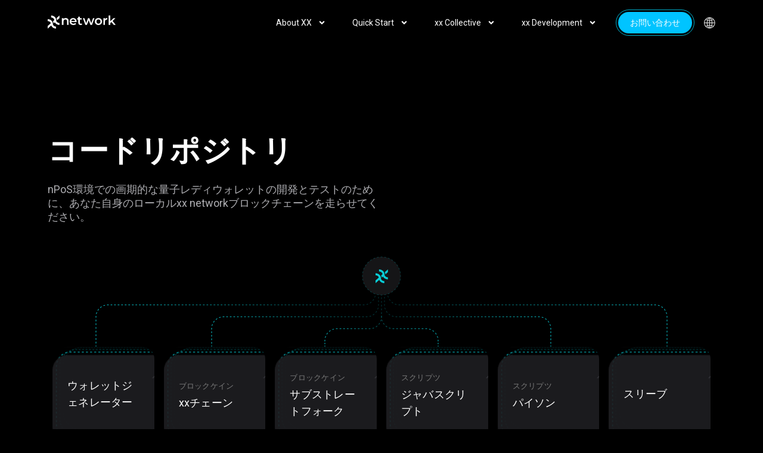

--- FILE ---
content_type: text/html; charset=UTF-8
request_url: https://xx.network/ja/developers-blockchain/
body_size: 42465
content:
<!DOCTYPE html>
<html lang="ja">
<head>
	<meta charset="UTF-8">
	<meta name="viewport" content="width=device-width, initial-scale=1.0, viewport-fit=cover" />		<script>window['dataLayer']=[];if(!window._gtm_init){window._gtm_init=1;(function(w,n,d,m,e,p){w[d]=(w[d]==1||n[d]=='yes'||n[d]==1||n[m]==1||(w[e]&&w[e][p]&&w[e][p]()))?1:0})(window,navigator,'doNotTrack','msDoNotTrack','external','msTrackingProtectionEnabled');(function(w,d,s,l,x,y){w[x]={};w._gtm_inject=function(i){if(w.doNotTrack||w[x][i])return;w[x][i]=1;w[l]=w[l]||[];w[l].push({'gtm.start':new Date().getTime(),event:'gtm.js'});var f=d.getElementsByTagName(s)[0],j=d.createElement(s);j.async=true;j.src='https://www.googletagmanager.com/gtm.js?id='+i;f.parentNode.insertBefore(j,f);}})(window,document,'script','dataLayer','_gtm_ids','_gtm_inject')};["GTM-N29QKCJ"].forEach(function(i){window._gtm_inject(i)})</script>
<meta name='robots' content='index, follow, max-image-preview:large, max-snippet:-1, max-video-preview:-1' />
	<style>img:is([sizes="auto" i], [sizes^="auto," i]) { contain-intrinsic-size: 3000px 1500px }</style>
	
	<!-- This site is optimized with the Yoast SEO plugin v25.6 - https://yoast.com/wordpress/plugins/seo/ -->
	<title>Blockchain dev - xx network</title>
	<link rel="canonical" href="https://xx.network/ja/developers-blockchain/" />
	<meta property="og:locale" content="ja_JP" />
	<meta property="og:type" content="article" />
	<meta property="og:title" content="Blockchain dev - xx network" />
	<meta property="og:description" content="Code Repositories Run your own local xx network blockchain for the development and testing of our groundbreaking quantum-ready wallets in [...]続きを読む... from Blockchain dev" />
	<meta property="og:url" content="https://xx.network/ja/developers-blockchain/" />
	<meta property="og:site_name" content="xx network" />
	<meta property="article:modified_time" content="2025-01-16T00:54:33+00:00" />
	<meta property="og:image" content="https://xx.network/wp-content/uploads/2022/01/What-is-it-like-to-be-an-xx-Node_.jpg" />
	<meta property="og:image:width" content="1920" />
	<meta property="og:image:height" content="1080" />
	<meta property="og:image:type" content="image/jpeg" />
	<meta name="twitter:card" content="summary_large_image" />
	<meta name="twitter:label1" content="推定読み取り時間" />
	<meta name="twitter:data1" content="4分" />
	<script type="application/ld+json" class="yoast-schema-graph">{"@context":"https://schema.org","@graph":[{"@type":"WebPage","@id":"https://xx.network/developers-blockchain/","url":"https://xx.network/developers-blockchain/","name":"Blockchain dev - xx network","isPartOf":{"@id":"https://pvrjousb.elementor.cloud/#website"},"primaryImageOfPage":{"@id":"https://xx.network/developers-blockchain/#primaryimage"},"image":{"@id":"https://xx.network/developers-blockchain/#primaryimage"},"thumbnailUrl":"https://xx.network/wp-content/uploads/2022/01/What-is-it-like-to-be-an-xx-Node_.jpg","datePublished":"2022-08-18T17:52:35+00:00","dateModified":"2025-01-16T00:54:33+00:00","breadcrumb":{"@id":"https://xx.network/developers-blockchain/#breadcrumb"},"inLanguage":"ja","potentialAction":[{"@type":"ReadAction","target":["https://xx.network/developers-blockchain/"]}]},{"@type":"ImageObject","inLanguage":"ja","@id":"https://xx.network/developers-blockchain/#primaryimage","url":"https://xx.network/wp-content/uploads/2022/01/What-is-it-like-to-be-an-xx-Node_.jpg","contentUrl":"https://xx.network/wp-content/uploads/2022/01/What-is-it-like-to-be-an-xx-Node_.jpg","width":1920,"height":1080},{"@type":"BreadcrumbList","@id":"https://xx.network/developers-blockchain/#breadcrumb","itemListElement":[{"@type":"ListItem","position":1,"name":"Home","item":"https://xx.network/"},{"@type":"ListItem","position":2,"name":"Blockchain dev"}]},{"@type":"WebSite","@id":"https://pvrjousb.elementor.cloud/#website","url":"https://pvrjousb.elementor.cloud/","name":"xx network","description":"","publisher":{"@id":"https://pvrjousb.elementor.cloud/#organization"},"potentialAction":[{"@type":"SearchAction","target":{"@type":"EntryPoint","urlTemplate":"https://pvrjousb.elementor.cloud/?s={search_term_string}"},"query-input":{"@type":"PropertyValueSpecification","valueRequired":true,"valueName":"search_term_string"}}],"inLanguage":"ja"},{"@type":"Organization","@id":"https://pvrjousb.elementor.cloud/#organization","name":"xx network","url":"https://pvrjousb.elementor.cloud/","logo":{"@type":"ImageObject","inLanguage":"ja","@id":"https://pvrjousb.elementor.cloud/#/schema/logo/image/","url":"https://xx.network/wp-content/uploads/2021/10/xx-network_logotype_color.svg","contentUrl":"https://xx.network/wp-content/uploads/2021/10/xx-network_logotype_color.svg","width":525,"height":175,"caption":"xx network"},"image":{"@id":"https://pvrjousb.elementor.cloud/#/schema/logo/image/"}}]}</script>
	<!-- / Yoast SEO plugin. -->


<link rel='dns-prefetch' href='//pb.xx.network' />
<link rel="alternate" type="application/rss+xml" title="xx network &raquo; フィード" href="https://xx.network/ja/feed/" />
<link rel="alternate" type="application/rss+xml" title="xx network &raquo; コメントフィード" href="https://xx.network/ja/comments/feed/" />
<meta name="msapplication-TileColor" content="#ffffff">
<meta name="msapplication-config" content="/browserconfig.xml">
<meta name="theme-color" content="#ffffff">
<link rel="icon" type="image/x-icon" href="/favicon.ico">
<link rel="apple-touch-icon" sizes="180x180" href="/apple-touch-icon.png">
<link rel="icon" type="image/png" sizes="32x32" href="/favicon-32x32.png">
<link rel="icon" type="image/png" sizes="16x16" href="/favicon-16x16.png">
<link rel="mask-icon" href="/safari-pinned-tab.svg" color="#5bbad5">
<link rel="shortcut icon" href="/favicon.ico">
<link rel="manifest" href="/site.webmanifest">
<script>
window._wpemojiSettings = {"baseUrl":"https:\/\/s.w.org\/images\/core\/emoji\/16.0.1\/72x72\/","ext":".png","svgUrl":"https:\/\/s.w.org\/images\/core\/emoji\/16.0.1\/svg\/","svgExt":".svg","source":{"concatemoji":"https:\/\/xx.network\/wp-includes\/js\/wp-emoji-release.min.js?ver=6.8.3"}};
/*! This file is auto-generated */
!function(s,n){var o,i,e;function c(e){try{var t={supportTests:e,timestamp:(new Date).valueOf()};sessionStorage.setItem(o,JSON.stringify(t))}catch(e){}}function p(e,t,n){e.clearRect(0,0,e.canvas.width,e.canvas.height),e.fillText(t,0,0);var t=new Uint32Array(e.getImageData(0,0,e.canvas.width,e.canvas.height).data),a=(e.clearRect(0,0,e.canvas.width,e.canvas.height),e.fillText(n,0,0),new Uint32Array(e.getImageData(0,0,e.canvas.width,e.canvas.height).data));return t.every(function(e,t){return e===a[t]})}function u(e,t){e.clearRect(0,0,e.canvas.width,e.canvas.height),e.fillText(t,0,0);for(var n=e.getImageData(16,16,1,1),a=0;a<n.data.length;a++)if(0!==n.data[a])return!1;return!0}function f(e,t,n,a){switch(t){case"flag":return n(e,"\ud83c\udff3\ufe0f\u200d\u26a7\ufe0f","\ud83c\udff3\ufe0f\u200b\u26a7\ufe0f")?!1:!n(e,"\ud83c\udde8\ud83c\uddf6","\ud83c\udde8\u200b\ud83c\uddf6")&&!n(e,"\ud83c\udff4\udb40\udc67\udb40\udc62\udb40\udc65\udb40\udc6e\udb40\udc67\udb40\udc7f","\ud83c\udff4\u200b\udb40\udc67\u200b\udb40\udc62\u200b\udb40\udc65\u200b\udb40\udc6e\u200b\udb40\udc67\u200b\udb40\udc7f");case"emoji":return!a(e,"\ud83e\udedf")}return!1}function g(e,t,n,a){var r="undefined"!=typeof WorkerGlobalScope&&self instanceof WorkerGlobalScope?new OffscreenCanvas(300,150):s.createElement("canvas"),o=r.getContext("2d",{willReadFrequently:!0}),i=(o.textBaseline="top",o.font="600 32px Arial",{});return e.forEach(function(e){i[e]=t(o,e,n,a)}),i}function t(e){var t=s.createElement("script");t.src=e,t.defer=!0,s.head.appendChild(t)}"undefined"!=typeof Promise&&(o="wpEmojiSettingsSupports",i=["flag","emoji"],n.supports={everything:!0,everythingExceptFlag:!0},e=new Promise(function(e){s.addEventListener("DOMContentLoaded",e,{once:!0})}),new Promise(function(t){var n=function(){try{var e=JSON.parse(sessionStorage.getItem(o));if("object"==typeof e&&"number"==typeof e.timestamp&&(new Date).valueOf()<e.timestamp+604800&&"object"==typeof e.supportTests)return e.supportTests}catch(e){}return null}();if(!n){if("undefined"!=typeof Worker&&"undefined"!=typeof OffscreenCanvas&&"undefined"!=typeof URL&&URL.createObjectURL&&"undefined"!=typeof Blob)try{var e="postMessage("+g.toString()+"("+[JSON.stringify(i),f.toString(),p.toString(),u.toString()].join(",")+"));",a=new Blob([e],{type:"text/javascript"}),r=new Worker(URL.createObjectURL(a),{name:"wpTestEmojiSupports"});return void(r.onmessage=function(e){c(n=e.data),r.terminate(),t(n)})}catch(e){}c(n=g(i,f,p,u))}t(n)}).then(function(e){for(var t in e)n.supports[t]=e[t],n.supports.everything=n.supports.everything&&n.supports[t],"flag"!==t&&(n.supports.everythingExceptFlag=n.supports.everythingExceptFlag&&n.supports[t]);n.supports.everythingExceptFlag=n.supports.everythingExceptFlag&&!n.supports.flag,n.DOMReady=!1,n.readyCallback=function(){n.DOMReady=!0}}).then(function(){return e}).then(function(){var e;n.supports.everything||(n.readyCallback(),(e=n.source||{}).concatemoji?t(e.concatemoji):e.wpemoji&&e.twemoji&&(t(e.twemoji),t(e.wpemoji)))}))}((window,document),window._wpemojiSettings);
</script>
<link rel='stylesheet' id='premium-addons-css' href='https://xx.network/wp-content/plugins/premium-addons-for-elementor/assets/frontend/min-css/premium-addons.min.css?ver=4.11.26' media='all' />
<style id='wp-emoji-styles-inline-css'>

	img.wp-smiley, img.emoji {
		display: inline !important;
		border: none !important;
		box-shadow: none !important;
		height: 1em !important;
		width: 1em !important;
		margin: 0 0.07em !important;
		vertical-align: -0.1em !important;
		background: none !important;
		padding: 0 !important;
	}
</style>
<style id='classic-theme-styles-inline-css'>
/*! This file is auto-generated */
.wp-block-button__link{color:#fff;background-color:#32373c;border-radius:9999px;box-shadow:none;text-decoration:none;padding:calc(.667em + 2px) calc(1.333em + 2px);font-size:1.125em}.wp-block-file__button{background:#32373c;color:#fff;text-decoration:none}
</style>
<style id='global-styles-inline-css'>
:root{--wp--preset--aspect-ratio--square: 1;--wp--preset--aspect-ratio--4-3: 4/3;--wp--preset--aspect-ratio--3-4: 3/4;--wp--preset--aspect-ratio--3-2: 3/2;--wp--preset--aspect-ratio--2-3: 2/3;--wp--preset--aspect-ratio--16-9: 16/9;--wp--preset--aspect-ratio--9-16: 9/16;--wp--preset--color--black: #000000;--wp--preset--color--cyan-bluish-gray: #abb8c3;--wp--preset--color--white: #fff;--wp--preset--color--pale-pink: #f78da7;--wp--preset--color--vivid-red: #cf2e2e;--wp--preset--color--luminous-vivid-orange: #ff6900;--wp--preset--color--luminous-vivid-amber: #fcb900;--wp--preset--color--light-green-cyan: #7bdcb5;--wp--preset--color--vivid-green-cyan: #00d084;--wp--preset--color--pale-cyan-blue: #8ed1fc;--wp--preset--color--vivid-cyan-blue: #0693e3;--wp--preset--color--vivid-purple: #9b51e0;--wp--preset--color--blue: #007bff;--wp--preset--color--indigo: #6610f2;--wp--preset--color--purple: #5533ff;--wp--preset--color--pink: #e83e8c;--wp--preset--color--red: #dc3545;--wp--preset--color--orange: #fd7e14;--wp--preset--color--yellow: #ffc107;--wp--preset--color--green: #28a745;--wp--preset--color--teal: #20c997;--wp--preset--color--cyan: #17a2b8;--wp--preset--color--gray: #6c757d;--wp--preset--color--gray-dark: #343a40;--wp--preset--gradient--vivid-cyan-blue-to-vivid-purple: linear-gradient(135deg,rgba(6,147,227,1) 0%,rgb(155,81,224) 100%);--wp--preset--gradient--light-green-cyan-to-vivid-green-cyan: linear-gradient(135deg,rgb(122,220,180) 0%,rgb(0,208,130) 100%);--wp--preset--gradient--luminous-vivid-amber-to-luminous-vivid-orange: linear-gradient(135deg,rgba(252,185,0,1) 0%,rgba(255,105,0,1) 100%);--wp--preset--gradient--luminous-vivid-orange-to-vivid-red: linear-gradient(135deg,rgba(255,105,0,1) 0%,rgb(207,46,46) 100%);--wp--preset--gradient--very-light-gray-to-cyan-bluish-gray: linear-gradient(135deg,rgb(238,238,238) 0%,rgb(169,184,195) 100%);--wp--preset--gradient--cool-to-warm-spectrum: linear-gradient(135deg,rgb(74,234,220) 0%,rgb(151,120,209) 20%,rgb(207,42,186) 40%,rgb(238,44,130) 60%,rgb(251,105,98) 80%,rgb(254,248,76) 100%);--wp--preset--gradient--blush-light-purple: linear-gradient(135deg,rgb(255,206,236) 0%,rgb(152,150,240) 100%);--wp--preset--gradient--blush-bordeaux: linear-gradient(135deg,rgb(254,205,165) 0%,rgb(254,45,45) 50%,rgb(107,0,62) 100%);--wp--preset--gradient--luminous-dusk: linear-gradient(135deg,rgb(255,203,112) 0%,rgb(199,81,192) 50%,rgb(65,88,208) 100%);--wp--preset--gradient--pale-ocean: linear-gradient(135deg,rgb(255,245,203) 0%,rgb(182,227,212) 50%,rgb(51,167,181) 100%);--wp--preset--gradient--electric-grass: linear-gradient(135deg,rgb(202,248,128) 0%,rgb(113,206,126) 100%);--wp--preset--gradient--midnight: linear-gradient(135deg,rgb(2,3,129) 0%,rgb(40,116,252) 100%);--wp--preset--font-size--small: 13px;--wp--preset--font-size--medium: 20px;--wp--preset--font-size--large: 36px;--wp--preset--font-size--x-large: 42px;--wp--preset--spacing--20: 0.44rem;--wp--preset--spacing--30: 0.67rem;--wp--preset--spacing--40: 1rem;--wp--preset--spacing--50: 1.5rem;--wp--preset--spacing--60: 2.25rem;--wp--preset--spacing--70: 3.38rem;--wp--preset--spacing--80: 5.06rem;--wp--preset--shadow--natural: 6px 6px 9px rgba(0, 0, 0, 0.2);--wp--preset--shadow--deep: 12px 12px 50px rgba(0, 0, 0, 0.4);--wp--preset--shadow--sharp: 6px 6px 0px rgba(0, 0, 0, 0.2);--wp--preset--shadow--outlined: 6px 6px 0px -3px rgba(255, 255, 255, 1), 6px 6px rgba(0, 0, 0, 1);--wp--preset--shadow--crisp: 6px 6px 0px rgba(0, 0, 0, 1);}:where(.is-layout-flex){gap: 0.5em;}:where(.is-layout-grid){gap: 0.5em;}body .is-layout-flex{display: flex;}.is-layout-flex{flex-wrap: wrap;align-items: center;}.is-layout-flex > :is(*, div){margin: 0;}body .is-layout-grid{display: grid;}.is-layout-grid > :is(*, div){margin: 0;}:where(.wp-block-columns.is-layout-flex){gap: 2em;}:where(.wp-block-columns.is-layout-grid){gap: 2em;}:where(.wp-block-post-template.is-layout-flex){gap: 1.25em;}:where(.wp-block-post-template.is-layout-grid){gap: 1.25em;}.has-black-color{color: var(--wp--preset--color--black) !important;}.has-cyan-bluish-gray-color{color: var(--wp--preset--color--cyan-bluish-gray) !important;}.has-white-color{color: var(--wp--preset--color--white) !important;}.has-pale-pink-color{color: var(--wp--preset--color--pale-pink) !important;}.has-vivid-red-color{color: var(--wp--preset--color--vivid-red) !important;}.has-luminous-vivid-orange-color{color: var(--wp--preset--color--luminous-vivid-orange) !important;}.has-luminous-vivid-amber-color{color: var(--wp--preset--color--luminous-vivid-amber) !important;}.has-light-green-cyan-color{color: var(--wp--preset--color--light-green-cyan) !important;}.has-vivid-green-cyan-color{color: var(--wp--preset--color--vivid-green-cyan) !important;}.has-pale-cyan-blue-color{color: var(--wp--preset--color--pale-cyan-blue) !important;}.has-vivid-cyan-blue-color{color: var(--wp--preset--color--vivid-cyan-blue) !important;}.has-vivid-purple-color{color: var(--wp--preset--color--vivid-purple) !important;}.has-black-background-color{background-color: var(--wp--preset--color--black) !important;}.has-cyan-bluish-gray-background-color{background-color: var(--wp--preset--color--cyan-bluish-gray) !important;}.has-white-background-color{background-color: var(--wp--preset--color--white) !important;}.has-pale-pink-background-color{background-color: var(--wp--preset--color--pale-pink) !important;}.has-vivid-red-background-color{background-color: var(--wp--preset--color--vivid-red) !important;}.has-luminous-vivid-orange-background-color{background-color: var(--wp--preset--color--luminous-vivid-orange) !important;}.has-luminous-vivid-amber-background-color{background-color: var(--wp--preset--color--luminous-vivid-amber) !important;}.has-light-green-cyan-background-color{background-color: var(--wp--preset--color--light-green-cyan) !important;}.has-vivid-green-cyan-background-color{background-color: var(--wp--preset--color--vivid-green-cyan) !important;}.has-pale-cyan-blue-background-color{background-color: var(--wp--preset--color--pale-cyan-blue) !important;}.has-vivid-cyan-blue-background-color{background-color: var(--wp--preset--color--vivid-cyan-blue) !important;}.has-vivid-purple-background-color{background-color: var(--wp--preset--color--vivid-purple) !important;}.has-black-border-color{border-color: var(--wp--preset--color--black) !important;}.has-cyan-bluish-gray-border-color{border-color: var(--wp--preset--color--cyan-bluish-gray) !important;}.has-white-border-color{border-color: var(--wp--preset--color--white) !important;}.has-pale-pink-border-color{border-color: var(--wp--preset--color--pale-pink) !important;}.has-vivid-red-border-color{border-color: var(--wp--preset--color--vivid-red) !important;}.has-luminous-vivid-orange-border-color{border-color: var(--wp--preset--color--luminous-vivid-orange) !important;}.has-luminous-vivid-amber-border-color{border-color: var(--wp--preset--color--luminous-vivid-amber) !important;}.has-light-green-cyan-border-color{border-color: var(--wp--preset--color--light-green-cyan) !important;}.has-vivid-green-cyan-border-color{border-color: var(--wp--preset--color--vivid-green-cyan) !important;}.has-pale-cyan-blue-border-color{border-color: var(--wp--preset--color--pale-cyan-blue) !important;}.has-vivid-cyan-blue-border-color{border-color: var(--wp--preset--color--vivid-cyan-blue) !important;}.has-vivid-purple-border-color{border-color: var(--wp--preset--color--vivid-purple) !important;}.has-vivid-cyan-blue-to-vivid-purple-gradient-background{background: var(--wp--preset--gradient--vivid-cyan-blue-to-vivid-purple) !important;}.has-light-green-cyan-to-vivid-green-cyan-gradient-background{background: var(--wp--preset--gradient--light-green-cyan-to-vivid-green-cyan) !important;}.has-luminous-vivid-amber-to-luminous-vivid-orange-gradient-background{background: var(--wp--preset--gradient--luminous-vivid-amber-to-luminous-vivid-orange) !important;}.has-luminous-vivid-orange-to-vivid-red-gradient-background{background: var(--wp--preset--gradient--luminous-vivid-orange-to-vivid-red) !important;}.has-very-light-gray-to-cyan-bluish-gray-gradient-background{background: var(--wp--preset--gradient--very-light-gray-to-cyan-bluish-gray) !important;}.has-cool-to-warm-spectrum-gradient-background{background: var(--wp--preset--gradient--cool-to-warm-spectrum) !important;}.has-blush-light-purple-gradient-background{background: var(--wp--preset--gradient--blush-light-purple) !important;}.has-blush-bordeaux-gradient-background{background: var(--wp--preset--gradient--blush-bordeaux) !important;}.has-luminous-dusk-gradient-background{background: var(--wp--preset--gradient--luminous-dusk) !important;}.has-pale-ocean-gradient-background{background: var(--wp--preset--gradient--pale-ocean) !important;}.has-electric-grass-gradient-background{background: var(--wp--preset--gradient--electric-grass) !important;}.has-midnight-gradient-background{background: var(--wp--preset--gradient--midnight) !important;}.has-small-font-size{font-size: var(--wp--preset--font-size--small) !important;}.has-medium-font-size{font-size: var(--wp--preset--font-size--medium) !important;}.has-large-font-size{font-size: var(--wp--preset--font-size--large) !important;}.has-x-large-font-size{font-size: var(--wp--preset--font-size--x-large) !important;}
:where(.wp-block-post-template.is-layout-flex){gap: 1.25em;}:where(.wp-block-post-template.is-layout-grid){gap: 1.25em;}
:where(.wp-block-columns.is-layout-flex){gap: 2em;}:where(.wp-block-columns.is-layout-grid){gap: 2em;}
:root :where(.wp-block-pullquote){font-size: 1.5em;line-height: 1.6;}
</style>
<link rel='stylesheet' id='trp-language-switcher-style-css' href='https://xx.network/wp-content/plugins/translatepress-multilingual/assets/css/trp-language-switcher.css?ver=2.9.22' media='all' />
<link rel='stylesheet' id='parent-style-css' href='https://xx.network/wp-content/themes/understrap/style.css?ver=6.8.3' media='all' />
<link rel='stylesheet' id='child-style-css' href='https://xx.network/wp-content/themes/understrap-child/style.css?ver=1737569027' media='all' />
<link rel='stylesheet' id='understrap-styles-css' href='https://xx.network/wp-content/themes/understrap/css/theme-bootstrap4.min.css?ver=1.0.0.1737569028' media='all' />
<link rel='stylesheet' id='elementor-frontend-css' href='https://xx.network/wp-content/plugins/elementor/assets/css/frontend.min.css?ver=3.25.11' media='all' />
<style id='elementor-frontend-inline-css'>
.elementor-kit-3797{--e-global-color-primary:#27272B;--e-global-color-secondary:#00C4FF;--e-global-color-text:#7A7A7A;--e-global-color-accent:#00C4FF;--e-global-color-624d4ef:#08CDD7;--e-global-color-b4c9433:#01DDDC;--e-global-color-594793b:#00C4FF;--e-global-color-062c90b:#00DDFF;--e-global-color-d29757f:#6F74FF;--e-global-color-e96fe57:#738CFF;--e-global-color-7812a62:#FFFFFFDE;--e-global-color-eaf5402:#FFFFFF;--e-global-color-17eb713:#FBFBFB;--e-global-color-772a02d:#B7E9E6C9;--e-global-color-42f8ab3:#FFFFFF;--e-global-color-efa4c8d:#4E4E4E;--e-global-color-d0eb792:#2E7275;--e-global-color-e853cbc:#DDDDDD;--e-global-color-b57e6a8:#58FFF6;--e-global-color-f385ef4:#58FFF6;--e-global-color-7af56d3:#90D7FF;--e-global-color-13afcda:#58C6FF;--e-global-typography-primary-font-family:"Roboto";--e-global-typography-4630d7e-font-size:1.125rem;--e-global-typography-4630d7e-font-weight:400;--e-global-typography-4630d7e-line-height:1.27em;--e-global-typography-4630d7e-letter-spacing:0px;--e-global-typography-6ffe98d-font-size:1em;--e-global-typography-6ffe98d-font-weight:400;--e-global-typography-6ffe98d-line-height:1.375em;--e-global-typography-6ffe98d-letter-spacing:0px;--e-global-typography-e296b06-font-size:0.875em;--e-global-typography-e296b06-line-height:1.2857em;--e-global-typography-e296b06-letter-spacing:0.01px;color:#3D3D3D;font-size:1rem;line-height:1.375em;}.elementor-kit-3797 button,.elementor-kit-3797 input[type="button"],.elementor-kit-3797 input[type="submit"],.elementor-kit-3797 .elementor-button{background-color:var( --e-global-color-624d4ef );font-size:1.125rem;font-weight:700;line-height:1.28em;color:#FFFFFF;border-radius:40px 40px 40px 40px;padding:16px 54px 16px 54px;}.elementor-kit-3797 button:hover,.elementor-kit-3797 button:focus,.elementor-kit-3797 input[type="button"]:hover,.elementor-kit-3797 input[type="button"]:focus,.elementor-kit-3797 input[type="submit"]:hover,.elementor-kit-3797 input[type="submit"]:focus,.elementor-kit-3797 .elementor-button:hover,.elementor-kit-3797 .elementor-button:focus{background-color:var( --e-global-color-b4c9433 );color:#FFFFFF;border-radius:100px 100px 100px 100px;}.elementor-kit-3797 e-page-transition{background-color:#FFBC7D;}.elementor-kit-3797 p{margin-bottom:1.4em;}.elementor-kit-3797 a{color:var( --e-global-color-624d4ef );}.elementor-kit-3797 a:hover{color:var( --e-global-color-b4c9433 );}.elementor-kit-3797 h1{color:#000000;font-size:3.125rem;font-weight:900;line-height:1.08em;letter-spacing:0.5px;}.elementor-kit-3797 h2{color:#000000;font-size:2.25rem;font-weight:700;line-height:1em;letter-spacing:0.5px;}.elementor-kit-3797 h3{color:#000000;font-size:1.75rem;font-weight:500;line-height:1.214em;letter-spacing:0.25px;}.elementor-kit-3797 h4{color:#000000;font-size:1.5rem;font-weight:700;line-height:1.125em;letter-spacing:0.5px;}.elementor-kit-3797 h5{color:#000000;font-size:1rem;font-weight:700;line-height:1.4375em;letter-spacing:1.5px;}.elementor-kit-3797 h6{color:#000000;font-size:0.8125rem;font-weight:700;line-height:1.77em;letter-spacing:1.5px;}.elementor-section.elementor-section-boxed > .elementor-container{max-width:1140px;}.e-con{--container-max-width:1140px;}.elementor-widget:not(:last-child){margin-block-end:20px;}.elementor-element{--widgets-spacing:20px 20px;}{}h1.entry-title{display:var(--page-title-display);}@media(max-width:1024px){.elementor-kit-3797 h3{line-height:1.3em;}.elementor-section.elementor-section-boxed > .elementor-container{max-width:1024px;}.e-con{--container-max-width:1024px;}}@media(max-width:767px){.elementor-section.elementor-section-boxed > .elementor-container{max-width:767px;}.e-con{--container-max-width:767px;}}
.elementor-26396 .elementor-element.elementor-element-1b63b69{padding:140px 10px 140px 10px;}.elementor-26396 .elementor-element.elementor-element-34ee018 > .elementor-widget-wrap > .elementor-widget:not(.elementor-widget__width-auto):not(.elementor-widget__width-initial):not(:last-child):not(.elementor-absolute){margin-bottom:0px;}.elementor-widget-heading .elementor-heading-title{color:var( --e-global-color-primary );font-family:var( --e-global-typography-primary-font-family ), Sans-serif;}.elementor-26396 .elementor-element.elementor-element-f42ca45 > .elementor-widget-container{padding:0px 0px 25px 0px;}.elementor-26396 .elementor-element.elementor-element-f42ca45 .elementor-heading-title{color:#FFFFFF;font-family:"Roboto", Sans-serif;font-size:50px;font-weight:900;line-height:1.1em;letter-spacing:0.5px;}.elementor-widget-text-editor{color:var( --e-global-color-text );font-weight:var( --e-global-typography-text-font-weight );}.elementor-widget-text-editor.elementor-drop-cap-view-stacked .elementor-drop-cap{background-color:var( --e-global-color-primary );}.elementor-widget-text-editor.elementor-drop-cap-view-framed .elementor-drop-cap, .elementor-widget-text-editor.elementor-drop-cap-view-default .elementor-drop-cap{color:var( --e-global-color-primary );border-color:var( --e-global-color-primary );}.elementor-26396 .elementor-element.elementor-element-dab6422{width:var( --container-widget-width, 560px );max-width:560px;--container-widget-width:560px;--container-widget-flex-grow:0;color:#AEAEB2;font-size:18px;font-weight:400;line-height:1.3em;}.elementor-widget-image .widget-image-caption{color:var( --e-global-color-text );font-weight:var( --e-global-typography-text-font-weight );}.elementor-26396 .elementor-element.elementor-element-09a2a4e > .elementor-widget-container{padding:30px 0px 0px 0px;}.elementor-26396 .elementor-element.elementor-element-b60f5ff > .elementor-widget-container{padding:30px 0px 0px 0px;}.elementor-26396 .elementor-element.elementor-element-56af551:not(.elementor-motion-effects-element-type-background) > .elementor-widget-wrap, .elementor-26396 .elementor-element.elementor-element-56af551 > .elementor-widget-wrap > .elementor-motion-effects-container > .elementor-motion-effects-layer{background-image:url("https://xx.network/wp-content/uploads/2022/07/code-bg.png");background-position:top left;background-repeat:no-repeat;background-size:cover;}.elementor-26396 .elementor-element.elementor-element-56af551:hover > .elementor-element-populated{background-color:#01DDDC2E;}.elementor-bc-flex-widget .elementor-26396 .elementor-element.elementor-element-56af551.elementor-column .elementor-widget-wrap{align-items:center;}.elementor-26396 .elementor-element.elementor-element-56af551.elementor-column.elementor-element[data-element_type="column"] > .elementor-widget-wrap.elementor-element-populated{align-content:center;align-items:center;}.elementor-26396 .elementor-element.elementor-element-56af551 > .elementor-element-populated, .elementor-26396 .elementor-element.elementor-element-56af551 > .elementor-element-populated > .elementor-background-overlay, .elementor-26396 .elementor-element.elementor-element-56af551 > .elementor-background-slideshow{border-radius:20px 20px 20px 20px;}.elementor-26396 .elementor-element.elementor-element-56af551 > .elementor-element-populated{transition:background 0.3s, border 0.3s, border-radius 0.3s, box-shadow 0.3s;margin:0px 8px 0px 8px;--e-column-margin-right:8px;--e-column-margin-left:8px;padding:40px 25px 35px 25px;}.elementor-26396 .elementor-element.elementor-element-56af551 > .elementor-element-populated > .elementor-background-overlay{transition:background 0.3s, border-radius 0.3s, opacity 0.3s;}.elementor-widget-icon-box.elementor-view-stacked .elementor-icon{background-color:var( --e-global-color-primary );}.elementor-widget-icon-box.elementor-view-framed .elementor-icon, .elementor-widget-icon-box.elementor-view-default .elementor-icon{fill:var( --e-global-color-primary );color:var( --e-global-color-primary );border-color:var( --e-global-color-primary );}.elementor-widget-icon-box .elementor-icon-box-title{color:var( --e-global-color-primary );}.elementor-widget-icon-box .elementor-icon-box-title, .elementor-widget-icon-box .elementor-icon-box-title a{font-family:var( --e-global-typography-primary-font-family ), Sans-serif;}.elementor-widget-icon-box .elementor-icon-box-description{color:var( --e-global-color-text );font-weight:var( --e-global-typography-text-font-weight );}.elementor-26396 .elementor-element.elementor-element-4d6c108 .elementor-icon-box-wrapper{text-align:left;}.elementor-26396 .elementor-element.elementor-element-4d6c108 .elementor-icon-box-title{color:#FFFFFF;}.elementor-26396 .elementor-element.elementor-element-4d6c108 .elementor-icon-box-title, .elementor-26396 .elementor-element.elementor-element-4d6c108 .elementor-icon-box-title a{font-family:"Roboto", Sans-serif;font-size:18px;font-weight:400;line-height:1.6em;}.elementor-26396 .elementor-element.elementor-element-dd7dbe3:not(.elementor-motion-effects-element-type-background) > .elementor-widget-wrap, .elementor-26396 .elementor-element.elementor-element-dd7dbe3 > .elementor-widget-wrap > .elementor-motion-effects-container > .elementor-motion-effects-layer{background-image:url("https://xx.network/wp-content/uploads/2022/07/code-bg.png");background-position:top left;background-repeat:no-repeat;background-size:cover;}.elementor-26396 .elementor-element.elementor-element-dd7dbe3:hover > .elementor-element-populated{background-color:#01DDDC2E;}.elementor-bc-flex-widget .elementor-26396 .elementor-element.elementor-element-dd7dbe3.elementor-column .elementor-widget-wrap{align-items:center;}.elementor-26396 .elementor-element.elementor-element-dd7dbe3.elementor-column.elementor-element[data-element_type="column"] > .elementor-widget-wrap.elementor-element-populated{align-content:center;align-items:center;}.elementor-26396 .elementor-element.elementor-element-dd7dbe3 > .elementor-element-populated, .elementor-26396 .elementor-element.elementor-element-dd7dbe3 > .elementor-element-populated > .elementor-background-overlay, .elementor-26396 .elementor-element.elementor-element-dd7dbe3 > .elementor-background-slideshow{border-radius:20px 20px 20px 20px;}.elementor-26396 .elementor-element.elementor-element-dd7dbe3 > .elementor-element-populated{transition:background 0.3s, border 0.3s, border-radius 0.3s, box-shadow 0.3s;margin:0px 8px 0px 8px;--e-column-margin-right:8px;--e-column-margin-left:8px;padding:40px 25px 35px 25px;}.elementor-26396 .elementor-element.elementor-element-dd7dbe3 > .elementor-element-populated > .elementor-background-overlay{transition:background 0.3s, border-radius 0.3s, opacity 0.3s;}.elementor-26396 .elementor-element.elementor-element-7820cb2 .elementor-icon-box-wrapper{text-align:left;}.elementor-26396 .elementor-element.elementor-element-7820cb2 .elementor-icon-box-title{color:#FFFFFF;}.elementor-26396 .elementor-element.elementor-element-7820cb2 .elementor-icon-box-title, .elementor-26396 .elementor-element.elementor-element-7820cb2 .elementor-icon-box-title a{font-family:"Roboto", Sans-serif;font-size:18px;font-weight:400;line-height:1.6em;}.elementor-26396 .elementor-element.elementor-element-af4d603:not(.elementor-motion-effects-element-type-background) > .elementor-widget-wrap, .elementor-26396 .elementor-element.elementor-element-af4d603 > .elementor-widget-wrap > .elementor-motion-effects-container > .elementor-motion-effects-layer{background-image:url("https://xx.network/wp-content/uploads/2022/07/code-bg.png");background-position:top left;background-repeat:no-repeat;background-size:cover;}.elementor-26396 .elementor-element.elementor-element-af4d603:hover > .elementor-element-populated{background-color:#01DDDC2E;}.elementor-bc-flex-widget .elementor-26396 .elementor-element.elementor-element-af4d603.elementor-column .elementor-widget-wrap{align-items:center;}.elementor-26396 .elementor-element.elementor-element-af4d603.elementor-column.elementor-element[data-element_type="column"] > .elementor-widget-wrap.elementor-element-populated{align-content:center;align-items:center;}.elementor-26396 .elementor-element.elementor-element-af4d603 > .elementor-element-populated, .elementor-26396 .elementor-element.elementor-element-af4d603 > .elementor-element-populated > .elementor-background-overlay, .elementor-26396 .elementor-element.elementor-element-af4d603 > .elementor-background-slideshow{border-radius:20px 20px 20px 20px;}.elementor-26396 .elementor-element.elementor-element-af4d603 > .elementor-element-populated{transition:background 0.3s, border 0.3s, border-radius 0.3s, box-shadow 0.3s;margin:0px 8px 0px 8px;--e-column-margin-right:8px;--e-column-margin-left:8px;padding:40px 25px 35px 25px;}.elementor-26396 .elementor-element.elementor-element-af4d603 > .elementor-element-populated > .elementor-background-overlay{transition:background 0.3s, border-radius 0.3s, opacity 0.3s;}.elementor-26396 .elementor-element.elementor-element-a4e01cd .elementor-icon-box-wrapper{text-align:left;}.elementor-26396 .elementor-element.elementor-element-a4e01cd .elementor-icon-box-title{color:#FFFFFF;}.elementor-26396 .elementor-element.elementor-element-a4e01cd .elementor-icon-box-title, .elementor-26396 .elementor-element.elementor-element-a4e01cd .elementor-icon-box-title a{font-family:"Roboto", Sans-serif;font-size:18px;font-weight:400;line-height:1.6em;}.elementor-26396 .elementor-element.elementor-element-52d5721:not(.elementor-motion-effects-element-type-background) > .elementor-widget-wrap, .elementor-26396 .elementor-element.elementor-element-52d5721 > .elementor-widget-wrap > .elementor-motion-effects-container > .elementor-motion-effects-layer{background-image:url("https://xx.network/wp-content/uploads/2022/07/code-bg.png");background-position:top left;background-repeat:no-repeat;background-size:cover;}.elementor-26396 .elementor-element.elementor-element-52d5721:hover > .elementor-element-populated{background-color:#01DDDC2E;}.elementor-bc-flex-widget .elementor-26396 .elementor-element.elementor-element-52d5721.elementor-column .elementor-widget-wrap{align-items:center;}.elementor-26396 .elementor-element.elementor-element-52d5721.elementor-column.elementor-element[data-element_type="column"] > .elementor-widget-wrap.elementor-element-populated{align-content:center;align-items:center;}.elementor-26396 .elementor-element.elementor-element-52d5721 > .elementor-element-populated, .elementor-26396 .elementor-element.elementor-element-52d5721 > .elementor-element-populated > .elementor-background-overlay, .elementor-26396 .elementor-element.elementor-element-52d5721 > .elementor-background-slideshow{border-radius:20px 20px 20px 20px;}.elementor-26396 .elementor-element.elementor-element-52d5721 > .elementor-element-populated{transition:background 0.3s, border 0.3s, border-radius 0.3s, box-shadow 0.3s;margin:0px 8px 0px 8px;--e-column-margin-right:8px;--e-column-margin-left:8px;padding:40px 25px 35px 25px;}.elementor-26396 .elementor-element.elementor-element-52d5721 > .elementor-element-populated > .elementor-background-overlay{transition:background 0.3s, border-radius 0.3s, opacity 0.3s;}.elementor-26396 .elementor-element.elementor-element-7e1b5f3 .elementor-icon-box-wrapper{text-align:left;}.elementor-26396 .elementor-element.elementor-element-7e1b5f3 .elementor-icon-box-title{color:#FFFFFF;}.elementor-26396 .elementor-element.elementor-element-7e1b5f3 .elementor-icon-box-title, .elementor-26396 .elementor-element.elementor-element-7e1b5f3 .elementor-icon-box-title a{font-family:"Roboto", Sans-serif;font-size:18px;font-weight:400;line-height:1.6em;}.elementor-26396 .elementor-element.elementor-element-acdb89e:not(.elementor-motion-effects-element-type-background) > .elementor-widget-wrap, .elementor-26396 .elementor-element.elementor-element-acdb89e > .elementor-widget-wrap > .elementor-motion-effects-container > .elementor-motion-effects-layer{background-image:url("https://xx.network/wp-content/uploads/2022/07/code-bg.png");background-position:top left;background-repeat:no-repeat;background-size:cover;}.elementor-26396 .elementor-element.elementor-element-acdb89e:hover > .elementor-element-populated{background-color:#01DDDC2E;}.elementor-bc-flex-widget .elementor-26396 .elementor-element.elementor-element-acdb89e.elementor-column .elementor-widget-wrap{align-items:center;}.elementor-26396 .elementor-element.elementor-element-acdb89e.elementor-column.elementor-element[data-element_type="column"] > .elementor-widget-wrap.elementor-element-populated{align-content:center;align-items:center;}.elementor-26396 .elementor-element.elementor-element-acdb89e > .elementor-element-populated, .elementor-26396 .elementor-element.elementor-element-acdb89e > .elementor-element-populated > .elementor-background-overlay, .elementor-26396 .elementor-element.elementor-element-acdb89e > .elementor-background-slideshow{border-radius:20px 20px 20px 20px;}.elementor-26396 .elementor-element.elementor-element-acdb89e > .elementor-element-populated{transition:background 0.3s, border 0.3s, border-radius 0.3s, box-shadow 0.3s;margin:0px 8px 0px 8px;--e-column-margin-right:8px;--e-column-margin-left:8px;padding:40px 25px 35px 25px;}.elementor-26396 .elementor-element.elementor-element-acdb89e > .elementor-element-populated > .elementor-background-overlay{transition:background 0.3s, border-radius 0.3s, opacity 0.3s;}.elementor-26396 .elementor-element.elementor-element-ef9d36d .elementor-icon-box-wrapper{text-align:left;}.elementor-26396 .elementor-element.elementor-element-ef9d36d .elementor-icon-box-title{color:#FFFFFF;}.elementor-26396 .elementor-element.elementor-element-ef9d36d .elementor-icon-box-title, .elementor-26396 .elementor-element.elementor-element-ef9d36d .elementor-icon-box-title a{font-family:"Roboto", Sans-serif;font-size:18px;font-weight:400;line-height:1.6em;}.elementor-26396 .elementor-element.elementor-element-f886711:not(.elementor-motion-effects-element-type-background) > .elementor-widget-wrap, .elementor-26396 .elementor-element.elementor-element-f886711 > .elementor-widget-wrap > .elementor-motion-effects-container > .elementor-motion-effects-layer{background-image:url("https://xx.network/wp-content/uploads/2022/07/code-bg.png");background-position:top left;background-repeat:no-repeat;background-size:cover;}.elementor-26396 .elementor-element.elementor-element-f886711:hover > .elementor-element-populated{background-color:#01DDDC2E;}.elementor-bc-flex-widget .elementor-26396 .elementor-element.elementor-element-f886711.elementor-column .elementor-widget-wrap{align-items:center;}.elementor-26396 .elementor-element.elementor-element-f886711.elementor-column.elementor-element[data-element_type="column"] > .elementor-widget-wrap.elementor-element-populated{align-content:center;align-items:center;}.elementor-26396 .elementor-element.elementor-element-f886711 > .elementor-element-populated, .elementor-26396 .elementor-element.elementor-element-f886711 > .elementor-element-populated > .elementor-background-overlay, .elementor-26396 .elementor-element.elementor-element-f886711 > .elementor-background-slideshow{border-radius:20px 20px 20px 20px;}.elementor-26396 .elementor-element.elementor-element-f886711 > .elementor-element-populated{transition:background 0.3s, border 0.3s, border-radius 0.3s, box-shadow 0.3s;margin:0px 8px 0px 8px;--e-column-margin-right:8px;--e-column-margin-left:8px;padding:40px 25px 35px 25px;}.elementor-26396 .elementor-element.elementor-element-f886711 > .elementor-element-populated > .elementor-background-overlay{transition:background 0.3s, border-radius 0.3s, opacity 0.3s;}.elementor-26396 .elementor-element.elementor-element-e8e86ad .elementor-icon-box-wrapper{text-align:left;}.elementor-26396 .elementor-element.elementor-element-e8e86ad .elementor-icon-box-title{color:#FFFFFF;}.elementor-26396 .elementor-element.elementor-element-e8e86ad .elementor-icon-box-title, .elementor-26396 .elementor-element.elementor-element-e8e86ad .elementor-icon-box-title a{font-family:"Roboto", Sans-serif;font-size:18px;font-weight:400;line-height:1.6em;}.elementor-26396 .elementor-element.elementor-element-bd84619 > .elementor-container > .elementor-column > .elementor-widget-wrap{align-content:center;align-items:center;}.elementor-26396 .elementor-element.elementor-element-bd84619:not(.elementor-motion-effects-element-type-background), .elementor-26396 .elementor-element.elementor-element-bd84619 > .elementor-motion-effects-container > .elementor-motion-effects-layer{background-color:#1E1E21;}.elementor-26396 .elementor-element.elementor-element-bd84619 > .elementor-container{max-width:1160px;}.elementor-26396 .elementor-element.elementor-element-bd84619{transition:background 0.3s, border 0.3s, border-radius 0.3s, box-shadow 0.3s;padding:140px 10px 239px 10px;}.elementor-26396 .elementor-element.elementor-element-bd84619 > .elementor-background-overlay{transition:background 0.3s, border-radius 0.3s, opacity 0.3s;}.elementor-26396 .elementor-element.elementor-element-8a0f2f4 > .elementor-widget-container{padding:0px 0px 5px 0px;}.elementor-26396 .elementor-element.elementor-element-8a0f2f4 .elementor-heading-title{color:#FFFFFF;font-family:"Roboto", Sans-serif;font-size:36px;font-weight:900;line-height:1.1em;letter-spacing:0.5px;}.elementor-26396 .elementor-element.elementor-element-a1b0217{width:var( --container-widget-width, 560px );max-width:560px;--container-widget-width:560px;--container-widget-flex-grow:0;color:#AEAEB2;font-size:18px;font-weight:400;line-height:1.3em;}.elementor-26396 .elementor-element.elementor-element-a1b0217 > .elementor-widget-container{padding:0px 0px 0px 0px;}.elementor-widget-button .elementor-button{background-color:var( --e-global-color-accent );font-weight:var( --e-global-typography-accent-font-weight );}.elementor-26396 .elementor-element.elementor-element-fee34b2 .elementor-button{background-color:#08CDD7;font-size:18px;font-weight:700;line-height:1.3em;fill:#FFFFFF;color:#FFFFFF;border-style:solid;border-width:1px 1px 1px 1px;border-color:#08CDD7;border-radius:35px 35px 35px 35px;padding:15px 30px 15px 30px;}.elementor-26396 .elementor-element.elementor-element-fee34b2 > .elementor-widget-container{padding:25px 0px 0px 0px;}.elementor-26396 .elementor-element.elementor-element-e3e2105 > .elementor-widget-container{--e-transform-origin-x:center;--e-transform-origin-y:center;}.elementor-26396 .elementor-element.elementor-element-6e98748 > .elementor-container{max-width:770px;}.elementor-26396 .elementor-element.elementor-element-6e98748{transition:background 0.3s, border 0.3s, border-radius 0.3s, box-shadow 0.3s;margin-top:-120px;margin-bottom:0px;padding:0px 10px 0px 10px;}.elementor-26396 .elementor-element.elementor-element-6e98748 > .elementor-background-overlay{transition:background 0.3s, border-radius 0.3s, opacity 0.3s;}.elementor-26396 .elementor-element.elementor-element-d3f314d > .elementor-container > .elementor-column > .elementor-widget-wrap{align-content:center;align-items:center;}.elementor-26396 .elementor-element.elementor-element-d3f314d:not(.elementor-motion-effects-element-type-background), .elementor-26396 .elementor-element.elementor-element-d3f314d > .elementor-motion-effects-container > .elementor-motion-effects-layer{background-color:transparent;background-image:linear-gradient(225deg, #00C4FF 6.53%, #5388FF 93.19%);}.elementor-26396 .elementor-element.elementor-element-d3f314d > .elementor-container{max-width:750px;}.elementor-26396 .elementor-element.elementor-element-d3f314d, .elementor-26396 .elementor-element.elementor-element-d3f314d > .elementor-background-overlay{border-radius:40px 40px 40px 40px;}.elementor-26396 .elementor-element.elementor-element-d3f314d{box-shadow:0px 40px 50px 0px rgba(0, 0, 0, 0.1);transition:background 0.3s, border 0.3s, border-radius 0.3s, box-shadow 0.3s;padding:30px 60px 30px 60px;z-index:2;}.elementor-26396 .elementor-element.elementor-element-d3f314d > .elementor-background-overlay{transition:background 0.3s, border-radius 0.3s, opacity 0.3s;}.elementor-26396 .elementor-element.elementor-element-d13ed54 > .elementor-element-populated{transition:background 0.3s, border 0.3s, border-radius 0.3s, box-shadow 0.3s;}.elementor-26396 .elementor-element.elementor-element-d13ed54 > .elementor-element-populated > .elementor-background-overlay{transition:background 0.3s, border-radius 0.3s, opacity 0.3s;}.elementor-26396 .elementor-element.elementor-element-37cbd2e{width:var( --container-widget-width, 185px );max-width:185px;--container-widget-width:185px;--container-widget-flex-grow:0;}.elementor-26396 .elementor-element.elementor-element-37cbd2e > .elementor-widget-container{padding:0px 0px 5px 0px;}.elementor-26396 .elementor-element.elementor-element-37cbd2e .elementor-heading-title{color:#FFFFFF;font-family:"Roboto", Sans-serif;font-size:36px;font-weight:900;line-height:1.1em;letter-spacing:0.5px;}.elementor-26396 .elementor-element.elementor-element-85b0293:hover > .elementor-element-populated{background-color:#01DDDC2B;}.elementor-26396 .elementor-element.elementor-element-85b0293:hover > .elementor-element-populated, .elementor-26396 .elementor-element.elementor-element-85b0293:hover > .elementor-element-populated > .elementor-background-overlay{border-radius:40px 40px 40px 40px;}.elementor-26396 .elementor-element.elementor-element-ecb3c8a{--icon-box-icon-margin:15px;}.elementor-26396 .elementor-element.elementor-element-ecb3c8a .elementor-icon{font-size:70px;}.elementor-26396 .elementor-element.elementor-element-ecb3c8a .elementor-icon-box-title{color:#FFFFFF;}.elementor-26396 .elementor-element.elementor-element-ecb3c8a .elementor-icon-box-title, .elementor-26396 .elementor-element.elementor-element-ecb3c8a .elementor-icon-box-title a{font-family:"Roboto", Sans-serif;font-size:18px;line-height:1.3em;}.elementor-26396 .elementor-element.elementor-element-be5726c:hover > .elementor-element-populated{background-color:#01DDDC2B;}.elementor-26396 .elementor-element.elementor-element-be5726c:hover > .elementor-element-populated, .elementor-26396 .elementor-element.elementor-element-be5726c:hover > .elementor-element-populated > .elementor-background-overlay{border-radius:40px 40px 40px 40px;}.elementor-26396 .elementor-element.elementor-element-7f38269{--icon-box-icon-margin:15px;}.elementor-26396 .elementor-element.elementor-element-7f38269 .elementor-icon{font-size:70px;}.elementor-26396 .elementor-element.elementor-element-7f38269 .elementor-icon-box-title{color:#FFFFFF;}.elementor-26396 .elementor-element.elementor-element-7f38269 .elementor-icon-box-title, .elementor-26396 .elementor-element.elementor-element-7f38269 .elementor-icon-box-title a{font-family:"Roboto", Sans-serif;font-size:18px;line-height:1.3em;}.elementor-26396 .elementor-element.elementor-element-20b5532:hover > .elementor-element-populated{background-color:#01DDDC2B;}.elementor-26396 .elementor-element.elementor-element-20b5532:hover > .elementor-element-populated, .elementor-26396 .elementor-element.elementor-element-20b5532:hover > .elementor-element-populated > .elementor-background-overlay{border-radius:40px 40px 40px 40px;}.elementor-26396 .elementor-element.elementor-element-14cd1e2{--icon-box-icon-margin:15px;}.elementor-26396 .elementor-element.elementor-element-14cd1e2 .elementor-icon{font-size:70px;}.elementor-26396 .elementor-element.elementor-element-14cd1e2 .elementor-icon-box-title{color:#FFFFFF;}.elementor-26396 .elementor-element.elementor-element-14cd1e2 .elementor-icon-box-title, .elementor-26396 .elementor-element.elementor-element-14cd1e2 .elementor-icon-box-title a{font-family:"Roboto", Sans-serif;font-size:18px;line-height:1.3em;}.elementor-26396 .elementor-element.elementor-element-825afce:not(.elementor-motion-effects-element-type-background), .elementor-26396 .elementor-element.elementor-element-825afce > .elementor-motion-effects-container > .elementor-motion-effects-layer{background-color:#000000;}.elementor-26396 .elementor-element.elementor-element-825afce{transition:background 0.3s, border 0.3s, border-radius 0.3s, box-shadow 0.3s;margin-top:-120px;margin-bottom:0px;padding:260px 10px 140px 10px;}.elementor-26396 .elementor-element.elementor-element-825afce > .elementor-background-overlay{transition:background 0.3s, border-radius 0.3s, opacity 0.3s;}body.elementor-page-26396:not(.elementor-motion-effects-element-type-background), body.elementor-page-26396 > .elementor-motion-effects-container > .elementor-motion-effects-layer{background-color:#000000;}@media(min-width:768px){.elementor-26396 .elementor-element.elementor-element-d13ed54{width:40%;}.elementor-26396 .elementor-element.elementor-element-85b0293{width:20%;}.elementor-26396 .elementor-element.elementor-element-be5726c{width:19.828%;}.elementor-26396 .elementor-element.elementor-element-20b5532{width:20%;}}@media(max-width:1024px){.elementor-26396 .elementor-element.elementor-element-1b63b69{padding:100px 10px 100px 10px;}.elementor-26396 .elementor-element.elementor-element-f42ca45 .elementor-heading-title{font-size:38px;}.elementor-26396 .elementor-element.elementor-element-dab6422{font-size:16px;line-height:1.5em;}.elementor-26396 .elementor-element.elementor-element-09a2a4e > .elementor-widget-container{padding:20px 40px 0px 40px;}.elementor-26396 .elementor-element.elementor-element-b60f5ff > .elementor-widget-container{padding:20px 40px 0px 40px;}.elementor-26396 .elementor-element.elementor-element-56af551:not(.elementor-motion-effects-element-type-background) > .elementor-widget-wrap, .elementor-26396 .elementor-element.elementor-element-56af551 > .elementor-widget-wrap > .elementor-motion-effects-container > .elementor-motion-effects-layer{background-size:cover;}.elementor-26396 .elementor-element.elementor-element-56af551 > .elementor-element-populated{padding:30px 30px 20px 30px;}.elementor-26396 .elementor-element.elementor-element-4d6c108 > .elementor-widget-container{padding:0px 0px 0px 0px;}.elementor-26396 .elementor-element.elementor-element-4d6c108 .elementor-icon-box-title, .elementor-26396 .elementor-element.elementor-element-4d6c108 .elementor-icon-box-title a{font-size:16px;}.elementor-26396 .elementor-element.elementor-element-dd7dbe3 > .elementor-element-populated{padding:30px 30px 20px 30px;}.elementor-26396 .elementor-element.elementor-element-7820cb2 .elementor-icon-box-title, .elementor-26396 .elementor-element.elementor-element-7820cb2 .elementor-icon-box-title a{font-size:16px;}.elementor-26396 .elementor-element.elementor-element-af4d603 > .elementor-element-populated{padding:30px 30px 20px 30px;}.elementor-26396 .elementor-element.elementor-element-a4e01cd .elementor-icon-box-title, .elementor-26396 .elementor-element.elementor-element-a4e01cd .elementor-icon-box-title a{font-size:16px;}.elementor-26396 .elementor-element.elementor-element-52d5721 > .elementor-element-populated{margin:12px 8px 0px 0px;--e-column-margin-right:8px;--e-column-margin-left:0px;padding:30px 30px 20px 30px;}.elementor-26396 .elementor-element.elementor-element-7e1b5f3 .elementor-icon-box-title, .elementor-26396 .elementor-element.elementor-element-7e1b5f3 .elementor-icon-box-title a{font-size:16px;}.elementor-26396 .elementor-element.elementor-element-acdb89e > .elementor-element-populated{margin:12px 8px 0px 8px;--e-column-margin-right:8px;--e-column-margin-left:8px;padding:30px 30px 20px 30px;}.elementor-26396 .elementor-element.elementor-element-ef9d36d .elementor-icon-box-title, .elementor-26396 .elementor-element.elementor-element-ef9d36d .elementor-icon-box-title a{font-size:16px;}.elementor-26396 .elementor-element.elementor-element-f886711 > .elementor-element-populated{margin:12px 0px 0px 8px;--e-column-margin-right:0px;--e-column-margin-left:8px;padding:30px 30px 20px 30px;}.elementor-26396 .elementor-element.elementor-element-e8e86ad .elementor-icon-box-title, .elementor-26396 .elementor-element.elementor-element-e8e86ad .elementor-icon-box-title a{font-size:16px;}.elementor-26396 .elementor-element.elementor-element-bd84619{padding:80px 10px 180px 10px;}.elementor-26396 .elementor-element.elementor-element-8a0f2f4 .elementor-heading-title{font-size:28px;}.elementor-26396 .elementor-element.elementor-element-a1b0217{font-size:16px;line-height:1.5em;}.elementor-26396 .elementor-element.elementor-element-fee34b2 > .elementor-widget-container{padding:20px 0px 0px 0px;}.elementor-26396 .elementor-element.elementor-element-fee34b2 .elementor-button{font-size:16px;}.elementor-26396 .elementor-element.elementor-element-d3f314d{padding:30px 50px 30px 50px;}.elementor-26396 .elementor-element.elementor-element-37cbd2e .elementor-heading-title{font-size:30px;}.elementor-26396 .elementor-element.elementor-element-ecb3c8a .elementor-icon-box-title, .elementor-26396 .elementor-element.elementor-element-ecb3c8a .elementor-icon-box-title a{font-size:16px;}.elementor-26396 .elementor-element.elementor-element-7f38269 .elementor-icon-box-title, .elementor-26396 .elementor-element.elementor-element-7f38269 .elementor-icon-box-title a{font-size:16px;}.elementor-26396 .elementor-element.elementor-element-14cd1e2 .elementor-icon-box-title, .elementor-26396 .elementor-element.elementor-element-14cd1e2 .elementor-icon-box-title a{font-size:16px;}.elementor-26396 .elementor-element.elementor-element-825afce{padding:210px 10px 80px 10px;}}@media(max-width:767px){.elementor-26396 .elementor-element.elementor-element-1b63b69{padding:80px 10px 60px 10px;}.elementor-26396 .elementor-element.elementor-element-f42ca45 .elementor-heading-title{font-size:32px;}.elementor-26396 .elementor-element.elementor-element-dab6422{line-height:1.5em;}.elementor-26396 .elementor-element.elementor-element-09a2a4e > .elementor-widget-container{margin:0px 0px -16px 0px;}.elementor-26396 .elementor-element.elementor-element-09a2a4e{text-align:center;}.elementor-26396 .elementor-element.elementor-element-4a2a27b{padding:0px 0px 0px 0px;}.elementor-26396 .elementor-element.elementor-element-56af551{width:50%;}.elementor-26396 .elementor-element.elementor-element-56af551:not(.elementor-motion-effects-element-type-background) > .elementor-widget-wrap, .elementor-26396 .elementor-element.elementor-element-56af551 > .elementor-widget-wrap > .elementor-motion-effects-container > .elementor-motion-effects-layer{background-position:bottom center;}.elementor-26396 .elementor-element.elementor-element-56af551 > .elementor-element-populated{margin:10px 10px 10px 0px;--e-column-margin-right:10px;--e-column-margin-left:0px;padding:30px 20px 20px 20px;}.elementor-26396 .elementor-element.elementor-element-dd7dbe3{width:50%;}.elementor-26396 .elementor-element.elementor-element-dd7dbe3:not(.elementor-motion-effects-element-type-background) > .elementor-widget-wrap, .elementor-26396 .elementor-element.elementor-element-dd7dbe3 > .elementor-widget-wrap > .elementor-motion-effects-container > .elementor-motion-effects-layer{background-position:bottom center;}.elementor-26396 .elementor-element.elementor-element-dd7dbe3 > .elementor-element-populated{margin:10px 10px 10px 0px;--e-column-margin-right:10px;--e-column-margin-left:0px;padding:30px 20px 20px 20px;}.elementor-26396 .elementor-element.elementor-element-af4d603{width:50%;}.elementor-26396 .elementor-element.elementor-element-af4d603:not(.elementor-motion-effects-element-type-background) > .elementor-widget-wrap, .elementor-26396 .elementor-element.elementor-element-af4d603 > .elementor-widget-wrap > .elementor-motion-effects-container > .elementor-motion-effects-layer{background-position:bottom center;}.elementor-26396 .elementor-element.elementor-element-af4d603 > .elementor-element-populated{margin:10px 10px 10px 0px;--e-column-margin-right:10px;--e-column-margin-left:0px;padding:30px 20px 20px 20px;}.elementor-26396 .elementor-element.elementor-element-52d5721{width:50%;}.elementor-26396 .elementor-element.elementor-element-52d5721:not(.elementor-motion-effects-element-type-background) > .elementor-widget-wrap, .elementor-26396 .elementor-element.elementor-element-52d5721 > .elementor-widget-wrap > .elementor-motion-effects-container > .elementor-motion-effects-layer{background-position:bottom center;}.elementor-26396 .elementor-element.elementor-element-52d5721 > .elementor-element-populated{margin:10px 10px 10px 0px;--e-column-margin-right:10px;--e-column-margin-left:0px;padding:30px 20px 20px 20px;}.elementor-26396 .elementor-element.elementor-element-acdb89e{width:50%;}.elementor-26396 .elementor-element.elementor-element-acdb89e:not(.elementor-motion-effects-element-type-background) > .elementor-widget-wrap, .elementor-26396 .elementor-element.elementor-element-acdb89e > .elementor-widget-wrap > .elementor-motion-effects-container > .elementor-motion-effects-layer{background-position:bottom center;}.elementor-26396 .elementor-element.elementor-element-acdb89e > .elementor-element-populated{margin:10px 10px 10px 0px;--e-column-margin-right:10px;--e-column-margin-left:0px;padding:30px 20px 20px 20px;}.elementor-26396 .elementor-element.elementor-element-f886711{width:50%;}.elementor-26396 .elementor-element.elementor-element-f886711:not(.elementor-motion-effects-element-type-background) > .elementor-widget-wrap, .elementor-26396 .elementor-element.elementor-element-f886711 > .elementor-widget-wrap > .elementor-motion-effects-container > .elementor-motion-effects-layer{background-position:bottom center;}.elementor-26396 .elementor-element.elementor-element-f886711 > .elementor-element-populated{margin:10px 10px 10px 0px;--e-column-margin-right:10px;--e-column-margin-left:0px;padding:30px 20px 20px 20px;}.elementor-26396 .elementor-element.elementor-element-bd84619{padding:60px 10px 60px 10px;}.elementor-26396 .elementor-element.elementor-element-94f06fc > .elementor-element-populated{margin:20px 0px 0px 0px;--e-column-margin-right:0px;--e-column-margin-left:0px;}.elementor-26396 .elementor-element.elementor-element-8a0f2f4 .elementor-heading-title{font-size:26px;}.elementor-26396 .elementor-element.elementor-element-a1b0217{line-height:1.5em;}.elementor-26396 .elementor-element.elementor-element-d3f314d{padding:30px 20px 10px 20px;}.elementor-26396 .elementor-element.elementor-element-d13ed54.elementor-column > .elementor-widget-wrap{justify-content:center;}.elementor-26396 .elementor-element.elementor-element-d13ed54 > .elementor-element-populated{margin:10px 0px 10px 0px;--e-column-margin-right:0px;--e-column-margin-left:0px;}.elementor-26396 .elementor-element.elementor-element-37cbd2e{text-align:center;}.elementor-26396 .elementor-element.elementor-element-37cbd2e .elementor-heading-title{font-size:32px;}.elementor-26396 .elementor-element.elementor-element-85b0293{width:33.33%;}.elementor-26396 .elementor-element.elementor-element-85b0293 > .elementor-element-populated{margin:10px 0px 10px 0px;--e-column-margin-right:0px;--e-column-margin-left:0px;}.elementor-26396 .elementor-element.elementor-element-ecb3c8a .elementor-icon{font-size:50px;}.elementor-26396 .elementor-element.elementor-element-be5726c{width:33.33%;}.elementor-26396 .elementor-element.elementor-element-be5726c > .elementor-element-populated{margin:10px 0px 10px 0px;--e-column-margin-right:0px;--e-column-margin-left:0px;}.elementor-26396 .elementor-element.elementor-element-7f38269 .elementor-icon{font-size:50px;}.elementor-26396 .elementor-element.elementor-element-20b5532{width:33.33%;}.elementor-26396 .elementor-element.elementor-element-20b5532 > .elementor-element-populated{margin:10px 0px 10px 0px;--e-column-margin-right:0px;--e-column-margin-left:0px;}.elementor-26396 .elementor-element.elementor-element-14cd1e2 .elementor-icon{font-size:50px;}.elementor-26396 .elementor-element.elementor-element-825afce{padding:170px 10px 60px 10px;}}@media(max-width:1024px) and (min-width:768px){.elementor-26396 .elementor-element.elementor-element-56af551{width:33%;}.elementor-26396 .elementor-element.elementor-element-dd7dbe3{width:33%;}.elementor-26396 .elementor-element.elementor-element-af4d603{width:33%;}.elementor-26396 .elementor-element.elementor-element-52d5721{width:33%;}.elementor-26396 .elementor-element.elementor-element-acdb89e{width:33%;}.elementor-26396 .elementor-element.elementor-element-f886711{width:33%;}}/* Start custom CSS for column, class: .elementor-element-56af551 */.elementor-26396 .elementor-element.elementor-element-56af551 {
    height: 160px;
}/* End custom CSS */
/* Start custom CSS for column, class: .elementor-element-dd7dbe3 */.elementor-26396 .elementor-element.elementor-element-dd7dbe3 {
    height: 160px;
}/* End custom CSS */
/* Start custom CSS for column, class: .elementor-element-af4d603 */.elementor-26396 .elementor-element.elementor-element-af4d603 {
    height: 160px;
}/* End custom CSS */
/* Start custom CSS for column, class: .elementor-element-52d5721 */.elementor-26396 .elementor-element.elementor-element-52d5721 {
    height: 160px;
}/* End custom CSS */
/* Start custom CSS for column, class: .elementor-element-acdb89e */.elementor-26396 .elementor-element.elementor-element-acdb89e {
    height: 160px;
}/* End custom CSS */
/* Start custom CSS for column, class: .elementor-element-f886711 */.elementor-26396 .elementor-element.elementor-element-f886711 {
    height: 160px;
}/* End custom CSS */
.elementor-4335 .elementor-element.elementor-element-263e4b9:not(.elementor-motion-effects-element-type-background), .elementor-4335 .elementor-element.elementor-element-263e4b9 > .elementor-motion-effects-container > .elementor-motion-effects-layer{background-color:#FFFFFF00;}.elementor-4335 .elementor-element.elementor-element-263e4b9 > .elementor-background-overlay{background-color:#FFFFFF00;opacity:0.5;transition:background 0.3s, border-radius 0.3s, opacity 0.3s;}.elementor-4335 .elementor-element.elementor-element-263e4b9{transition:background 0.3s, border 0.3s, border-radius 0.3s, box-shadow 0.3s;}.elementor-widget-lottie{--caption-color:var( --e-global-color-text );}.elementor-widget-lottie .e-lottie__caption{font-weight:var( --e-global-typography-text-font-weight );}.elementor-4335 .elementor-element.elementor-element-c7ceaf8 > .elementor-widget-container{margin:-135px -135px -135px -135px;}.elementor-4335 .elementor-element.elementor-element-c7ceaf8{--lottie-container-width:88%;}#elementor-popup-modal-4335{background-color:#062C2FD1;justify-content:center;align-items:center;pointer-events:all;}#elementor-popup-modal-4335 .dialog-message{width:80vw;height:100vh;align-items:center;}#elementor-popup-modal-4335 .dialog-close-button{display:flex;top:14%;font-size:60px;}#elementor-popup-modal-4335 .dialog-widget-content{box-shadow:2px 8px 23px 3px rgba(0,0,0,0.2);}body:not(.rtl) #elementor-popup-modal-4335 .dialog-close-button{right:14%;}body.rtl #elementor-popup-modal-4335 .dialog-close-button{left:14%;}#elementor-popup-modal-4335 .dialog-close-button i{color:#FFFFFF82;}#elementor-popup-modal-4335 .dialog-close-button svg{fill:#FFFFFF82;}#elementor-popup-modal-4335 .dialog-close-button:hover i{color:#FFFFFF;}@media(max-width:1024px){#elementor-popup-modal-4335 .dialog-close-button{top:18%;font-size:40px;}body:not(.rtl) #elementor-popup-modal-4335 .dialog-close-button{right:2%;}body.rtl #elementor-popup-modal-4335 .dialog-close-button{left:2%;}}@media(max-width:767px){.elementor-4335 .elementor-element.elementor-element-9260d95 > .elementor-element-populated{padding:0px 0px 0px 0px;}.elementor-4335 .elementor-element.elementor-element-c7ceaf8 > .elementor-widget-container{margin:-80px -125px -80px -96px;}body:not(.rtl) #elementor-popup-modal-4335 .dialog-close-button{right:0%;}body.rtl #elementor-popup-modal-4335 .dialog-close-button{left:0%;}}/* Start custom CSS for section, class: .elementor-element-263e4b9 */.dialog-widget-content.dialog-lightbox-widget-content.animated {
    background: none !important;
    box-shadow: none !important;
}
.dialog-close-button.dialog-lightbox-close-button i.eicon-close {
    color: #ffffff;
}/* End custom CSS */
.elementor-4317 .elementor-element.elementor-element-56c433e:not(.elementor-motion-effects-element-type-background), .elementor-4317 .elementor-element.elementor-element-56c433e > .elementor-motion-effects-container > .elementor-motion-effects-layer{background-color:#FFFFFF00;}.elementor-4317 .elementor-element.elementor-element-56c433e > .elementor-background-overlay{background-color:#FFFFFF00;opacity:0.5;transition:background 0.3s, border-radius 0.3s, opacity 0.3s;}.elementor-4317 .elementor-element.elementor-element-56c433e{transition:background 0.3s, border 0.3s, border-radius 0.3s, box-shadow 0.3s;}.elementor-4317 .elementor-element.elementor-element-3b1a6f6 > .elementor-element-populated{padding:0px 0px 0px 0px;}.elementor-widget-lottie{--caption-color:var( --e-global-color-text );}.elementor-widget-lottie .e-lottie__caption{font-weight:var( --e-global-typography-text-font-weight );}.elementor-4317 .elementor-element.elementor-element-6206c0e > .elementor-widget-container{margin:-135px -135px -135px -135px;}.elementor-4317 .elementor-element.elementor-element-6206c0e{--lottie-container-width:88%;}#elementor-popup-modal-4317{background-color:#062C2FD1;justify-content:center;align-items:center;pointer-events:all;}#elementor-popup-modal-4317 .dialog-message{width:80vw;height:100vh;align-items:center;}#elementor-popup-modal-4317 .dialog-close-button{display:flex;top:14%;font-size:60px;}#elementor-popup-modal-4317 .dialog-widget-content{box-shadow:2px 8px 23px 3px rgba(0,0,0,0.2);}body:not(.rtl) #elementor-popup-modal-4317 .dialog-close-button{right:14%;}body.rtl #elementor-popup-modal-4317 .dialog-close-button{left:14%;}#elementor-popup-modal-4317 .dialog-close-button i{color:#FFFFFF82;}#elementor-popup-modal-4317 .dialog-close-button svg{fill:#FFFFFF82;}#elementor-popup-modal-4317 .dialog-close-button:hover i{color:#FFFFFF;}@media(max-width:1024px){#elementor-popup-modal-4317 .dialog-close-button{top:18%;font-size:40px;}body:not(.rtl) #elementor-popup-modal-4317 .dialog-close-button{right:3%;}body.rtl #elementor-popup-modal-4317 .dialog-close-button{left:3%;}}@media(max-width:767px){.elementor-4317 .elementor-element.elementor-element-6206c0e > .elementor-widget-container{margin:-80px -90px -80px -135px;}body:not(.rtl) #elementor-popup-modal-4317 .dialog-close-button{right:0%;}body.rtl #elementor-popup-modal-4317 .dialog-close-button{left:0%;}}/* Start custom CSS for section, class: .elementor-element-56c433e */.dialog-widget-content.dialog-lightbox-widget-content.animated {
    background: none !important;
    box-shadow: none !important;
}
.dialog-close-button.dialog-lightbox-close-button i.eicon-close {
    color: #ffffff;
}/* End custom CSS */
.elementor-4298 .elementor-element.elementor-element-18bcf98:not(.elementor-motion-effects-element-type-background), .elementor-4298 .elementor-element.elementor-element-18bcf98 > .elementor-motion-effects-container > .elementor-motion-effects-layer{background-color:#FFFFFF00;}.elementor-4298 .elementor-element.elementor-element-18bcf98 > .elementor-background-overlay{background-color:#FFFFFF00;opacity:0.5;transition:background 0.3s, border-radius 0.3s, opacity 0.3s;}.elementor-4298 .elementor-element.elementor-element-18bcf98{transition:background 0.3s, border 0.3s, border-radius 0.3s, box-shadow 0.3s;}.elementor-4298 .elementor-element.elementor-element-4def1a4 > .elementor-element-populated{padding:0px 0px 0px 0px;}.elementor-widget-lottie{--caption-color:var( --e-global-color-text );}.elementor-widget-lottie .e-lottie__caption{font-weight:var( --e-global-typography-text-font-weight );}.elementor-4298 .elementor-element.elementor-element-d6ab885 > .elementor-widget-container{margin:-135px -135px -135px -135px;}.elementor-4298 .elementor-element.elementor-element-d6ab885{--lottie-container-width:88%;}#elementor-popup-modal-4298{background-color:#062C2FD1;justify-content:center;align-items:center;pointer-events:all;}#elementor-popup-modal-4298 .dialog-message{width:80vw;height:100vh;align-items:center;}#elementor-popup-modal-4298 .dialog-close-button{display:flex;top:14%;font-size:60px;}#elementor-popup-modal-4298 .dialog-widget-content{box-shadow:2px 8px 23px 3px rgba(0,0,0,0.2);}body:not(.rtl) #elementor-popup-modal-4298 .dialog-close-button{right:14%;}body.rtl #elementor-popup-modal-4298 .dialog-close-button{left:14%;}#elementor-popup-modal-4298 .dialog-close-button i{color:#FFFFFF82;}#elementor-popup-modal-4298 .dialog-close-button svg{fill:#FFFFFF82;}#elementor-popup-modal-4298 .dialog-close-button:hover i{color:#FFFFFF;}@media(max-width:1024px){#elementor-popup-modal-4298 .dialog-close-button{top:18%;font-size:40px;}body:not(.rtl) #elementor-popup-modal-4298 .dialog-close-button{right:3%;}body.rtl #elementor-popup-modal-4298 .dialog-close-button{left:3%;}}@media(max-width:767px){.elementor-4298 .elementor-element.elementor-element-4def1a4 > .elementor-element-populated{padding:0px 0px 0px 0px;}.elementor-4298 .elementor-element.elementor-element-d6ab885 > .elementor-widget-container{margin:-78px -85px -78px -100px;}body:not(.rtl) #elementor-popup-modal-4298 .dialog-close-button{right:0%;}body.rtl #elementor-popup-modal-4298 .dialog-close-button{left:0%;}}/* Start custom CSS for section, class: .elementor-element-18bcf98 */.dialog-widget-content.dialog-lightbox-widget-content.animated {
    background: none !important;
    box-shadow: none !important;
}
.dialog-close-button.dialog-lightbox-close-button i.eicon-close {
    color: #ffffff;
}/* End custom CSS */
.elementor-14902 .elementor-element.elementor-element-7224564.she-header{backdrop-filter:blur(20px) saturate(1.8) !important;-webkit-backdrop-filter:blur(20px) saturate(1.8) !important;}.elementor-14902 .elementor-element.elementor-element-7224564{transition:background 0.3s, border 0.3s, border-radius 0.3s, box-shadow 0.3s;z-index:999;}.elementor-14902 .elementor-element.elementor-element-7224564 > .elementor-background-overlay{transition:background 0.3s, border-radius 0.3s, opacity 0.3s;}.elementor-widget-image .widget-image-caption{color:var( --e-global-color-text );font-weight:var( --e-global-typography-text-font-weight );}.elementor-14902 .elementor-element.elementor-element-e60a415 > .elementor-widget-container{margin:5px 0px 0px 0px;}.elementor-14902 .elementor-element.elementor-element-e60a415{z-index:122;text-align:left;}.elementor-14902 .elementor-element.elementor-element-e60a415 img{width:100%;max-width:115px;}.elementor-widget-nav-menu .elementor-nav-menu .elementor-item{font-family:var( --e-global-typography-primary-font-family ), Sans-serif;}.elementor-widget-nav-menu .elementor-nav-menu--main .elementor-item{color:var( --e-global-color-text );fill:var( --e-global-color-text );}.elementor-widget-nav-menu .elementor-nav-menu--main .elementor-item:hover,
					.elementor-widget-nav-menu .elementor-nav-menu--main .elementor-item.elementor-item-active,
					.elementor-widget-nav-menu .elementor-nav-menu--main .elementor-item.highlighted,
					.elementor-widget-nav-menu .elementor-nav-menu--main .elementor-item:focus{color:var( --e-global-color-accent );fill:var( --e-global-color-accent );}.elementor-widget-nav-menu .elementor-nav-menu--main:not(.e--pointer-framed) .elementor-item:before,
					.elementor-widget-nav-menu .elementor-nav-menu--main:not(.e--pointer-framed) .elementor-item:after{background-color:var( --e-global-color-accent );}.elementor-widget-nav-menu .e--pointer-framed .elementor-item:before,
					.elementor-widget-nav-menu .e--pointer-framed .elementor-item:after{border-color:var( --e-global-color-accent );}.elementor-widget-nav-menu{--e-nav-menu-divider-color:var( --e-global-color-text );}.elementor-widget-nav-menu .elementor-nav-menu--dropdown .elementor-item, .elementor-widget-nav-menu .elementor-nav-menu--dropdown  .elementor-sub-item{font-weight:var( --e-global-typography-accent-font-weight );}.elementor-14902 .elementor-element.elementor-element-f8b1b58 > .elementor-widget-container{margin:0px 0px 0px 0px;}.elementor-14902 .elementor-element.elementor-element-f8b1b58{z-index:124;--e-nav-menu-horizontal-menu-item-margin:calc( 28px / 2 );}.elementor-14902 .elementor-element.elementor-element-f8b1b58 .elementor-menu-toggle{margin-right:auto;background-color:#02010100;}.elementor-14902 .elementor-element.elementor-element-f8b1b58 .elementor-nav-menu .elementor-item{font-family:"Roboto", Sans-serif;font-size:14px;font-weight:400;text-decoration:none;}.elementor-14902 .elementor-element.elementor-element-f8b1b58 .elementor-nav-menu--main .elementor-item{color:#FFFFFF;fill:#FFFFFF;padding-left:8px;padding-right:8px;padding-top:8px;padding-bottom:8px;}.elementor-14902 .elementor-element.elementor-element-f8b1b58 .elementor-nav-menu--main .elementor-item:hover,
					.elementor-14902 .elementor-element.elementor-element-f8b1b58 .elementor-nav-menu--main .elementor-item.elementor-item-active,
					.elementor-14902 .elementor-element.elementor-element-f8b1b58 .elementor-nav-menu--main .elementor-item.highlighted,
					.elementor-14902 .elementor-element.elementor-element-f8b1b58 .elementor-nav-menu--main .elementor-item:focus{color:#89E7EC;fill:#89E7EC;}.elementor-14902 .elementor-element.elementor-element-f8b1b58 .elementor-nav-menu--main:not(.elementor-nav-menu--layout-horizontal) .elementor-nav-menu > li:not(:last-child){margin-bottom:28px;}.elementor-14902 .elementor-element.elementor-element-f8b1b58 .elementor-nav-menu--dropdown a, .elementor-14902 .elementor-element.elementor-element-f8b1b58 .elementor-menu-toggle{color:#27272B;}.elementor-14902 .elementor-element.elementor-element-f8b1b58 .elementor-nav-menu--dropdown{background-color:#FFFFFF;border-radius:11px 11px 11px 11px;}.elementor-14902 .elementor-element.elementor-element-f8b1b58 .elementor-nav-menu--dropdown a:hover,
					.elementor-14902 .elementor-element.elementor-element-f8b1b58 .elementor-nav-menu--dropdown a.elementor-item-active,
					.elementor-14902 .elementor-element.elementor-element-f8b1b58 .elementor-nav-menu--dropdown a.highlighted,
					.elementor-14902 .elementor-element.elementor-element-f8b1b58 .elementor-menu-toggle:hover{color:#08CDD7D4;}.elementor-14902 .elementor-element.elementor-element-f8b1b58 .elementor-nav-menu--dropdown a:hover,
					.elementor-14902 .elementor-element.elementor-element-f8b1b58 .elementor-nav-menu--dropdown a.elementor-item-active,
					.elementor-14902 .elementor-element.elementor-element-f8b1b58 .elementor-nav-menu--dropdown a.highlighted{background-color:#FFFFFF;}.elementor-14902 .elementor-element.elementor-element-f8b1b58 .elementor-nav-menu--dropdown a.elementor-item-active{color:#00CAFF;}.elementor-14902 .elementor-element.elementor-element-f8b1b58 .elementor-nav-menu--dropdown .elementor-item, .elementor-14902 .elementor-element.elementor-element-f8b1b58 .elementor-nav-menu--dropdown  .elementor-sub-item{font-family:"Roboto", Sans-serif;font-size:0.875rem;font-weight:400;}.elementor-14902 .elementor-element.elementor-element-f8b1b58 .elementor-nav-menu--dropdown li:first-child a{border-top-left-radius:11px;border-top-right-radius:11px;}.elementor-14902 .elementor-element.elementor-element-f8b1b58 .elementor-nav-menu--dropdown li:last-child a{border-bottom-right-radius:11px;border-bottom-left-radius:11px;}.elementor-14902 .elementor-element.elementor-element-f8b1b58 .elementor-nav-menu--main .elementor-nav-menu--dropdown, .elementor-14902 .elementor-element.elementor-element-f8b1b58 .elementor-nav-menu__container.elementor-nav-menu--dropdown{box-shadow:0px 20px 40px 0px rgba(0, 0, 0, 0.15);}.elementor-14902 .elementor-element.elementor-element-f8b1b58 .elementor-nav-menu--dropdown a{padding-left:28px;padding-right:28px;padding-top:8px;padding-bottom:8px;}.elementor-14902 .elementor-element.elementor-element-f8b1b58 .elementor-nav-menu--main > .elementor-nav-menu > li > .elementor-nav-menu--dropdown, .elementor-14902 .elementor-element.elementor-element-f8b1b58 .elementor-nav-menu__container.elementor-nav-menu--dropdown{margin-top:15px !important;}.elementor-14902 .elementor-element.elementor-element-f8b1b58 div.elementor-menu-toggle{color:#FFFFFF;}.elementor-14902 .elementor-element.elementor-element-f8b1b58 div.elementor-menu-toggle svg{fill:#FFFFFF;}.elementor-14902 .elementor-element.elementor-element-f8b1b58 div.elementor-menu-toggle:hover{color:#3D3D3D;}.elementor-14902 .elementor-element.elementor-element-f8b1b58 div.elementor-menu-toggle:hover svg{fill:#3D3D3D;}.elementor-theme-builder-content-area{height:400px;}.elementor-location-header:before, .elementor-location-footer:before{content:"";display:table;clear:both;}@media(max-width:1024px){.elementor-14902 .elementor-element.elementor-element-7f35666 > .elementor-element-populated{padding:10px 10px 10px 8px;}.elementor-14902 .elementor-element.elementor-element-e60a415 > .elementor-widget-container{margin:7px 0px 0px 0px;}.elementor-14902 .elementor-element.elementor-element-e60a415{text-align:left;}.elementor-14902 .elementor-element.elementor-element-f8b1b58{--e-nav-menu-horizontal-menu-item-margin:calc( 47px / 2 );}.elementor-14902 .elementor-element.elementor-element-f8b1b58 .elementor-nav-menu--main:not(.elementor-nav-menu--layout-horizontal) .elementor-nav-menu > li:not(:last-child){margin-bottom:47px;}.elementor-14902 .elementor-element.elementor-element-f8b1b58 .elementor-nav-menu--dropdown{border-radius:0px 0px 20px 20px;}.elementor-14902 .elementor-element.elementor-element-f8b1b58 .elementor-nav-menu--dropdown li:first-child a{border-top-left-radius:0px;border-top-right-radius:0px;}.elementor-14902 .elementor-element.elementor-element-f8b1b58 .elementor-nav-menu--dropdown li:last-child a{border-bottom-right-radius:20px;border-bottom-left-radius:20px;}}@media(min-width:768px){.elementor-14902 .elementor-element.elementor-element-7f35666{width:20%;}.elementor-14902 .elementor-element.elementor-element-4fcc9ba{width:80%;}}@media(max-width:1024px) and (min-width:768px){.elementor-14902 .elementor-element.elementor-element-7f35666{width:80%;}.elementor-14902 .elementor-element.elementor-element-4fcc9ba{width:20%;}}@media(max-width:767px){.elementor-14902 .elementor-element.elementor-element-7224564{margin-top:0px;margin-bottom:-20px;}.elementor-14902 .elementor-element.elementor-element-6551e02 > .elementor-element-populated{margin:0px 0px 0px 0px;--e-column-margin-right:0px;--e-column-margin-left:0px;padding:6px 6px 2px 10px;}.elementor-14902 .elementor-element.elementor-element-7f35666{width:70%;}.elementor-14902 .elementor-element.elementor-element-e60a415{width:var( --container-widget-width, 40% );max-width:40%;--container-widget-width:40%;--container-widget-flex-grow:0;}.elementor-14902 .elementor-element.elementor-element-4fcc9ba{width:20%;}.elementor-14902 .elementor-element.elementor-element-f8b1b58 > .elementor-widget-container{margin:0px 0px 0px 0px;}.elementor-14902 .elementor-element.elementor-element-f8b1b58{z-index:121;}}/* Start custom CSS for nav-menu, class: .elementor-element-f8b1b58 */@media (max-width: 1024px) {
.elementor-14902 .elementor-element.elementor-element-f8b1b58 {
    margin-bottom: 0;
}
}
.elementor-14902 .elementor-element.elementor-element-f8b1b58 ul.sub-menu{
    padding: 20px 0px
}
.elementor-14902 .elementor-element.elementor-element-f8b1b58 ul.sub-menu a {
    border-left-width: 0;
}
@media (min-width:768px) and (max-width:1080px){
    .she-header-yes{
        width: 100% !important;
    }
}

.elementor-14902 .elementor-element.elementor-element-f8b1b58 .elementor-menu-toggle.elementor-active svg {
    fill: #3d3d3d;
}/* End custom CSS */
/* Start custom CSS for section, class: .elementor-element-7224564 */@media (max-width: 1024px) {
    .elementor-14902 .elementor-element.elementor-element-7224564 > .elementor-container > .elementor-column > .elementor-widget-wrap {
        padding-bottom: 0;
    }
}/* End custom CSS */
.elementor-3866 .elementor-element.elementor-element-83ebf04:not(.elementor-motion-effects-element-type-background), .elementor-3866 .elementor-element.elementor-element-83ebf04 > .elementor-motion-effects-container > .elementor-motion-effects-layer{background-color:#1A1A1A;}.elementor-3866 .elementor-element.elementor-element-83ebf04{transition:background 0.3s, border 0.3s, border-radius 0.3s, box-shadow 0.3s;padding:66px 10px 75px 10px;}.elementor-3866 .elementor-element.elementor-element-83ebf04 > .elementor-background-overlay{transition:background 0.3s, border-radius 0.3s, opacity 0.3s;}.elementor-3866 .elementor-element.elementor-element-25c2290 > .elementor-element-populated{border-style:solid;border-width:0px 0px 0px 0px;border-color:#71717A;transition:background 0.3s, border 0.3s, border-radius 0.3s, box-shadow 0.3s;margin:0px 0px 0px 0px;--e-column-margin-right:0px;--e-column-margin-left:0px;padding:0px 0px 0px 0px;}.elementor-3866 .elementor-element.elementor-element-25c2290 > .elementor-element-populated > .elementor-background-overlay{transition:background 0.3s, border-radius 0.3s, opacity 0.3s;}.elementor-3866 .elementor-element.elementor-element-bdfbda6{padding:0px 0px 0px 0px;}.elementor-3866 .elementor-element.elementor-element-f525206 > .elementor-element-populated{padding:0px 060px 0px 020px;}.elementor-widget-image .widget-image-caption{color:var( --e-global-color-text );font-weight:var( --e-global-typography-text-font-weight );}.elementor-3866 .elementor-element.elementor-element-759d4dd{text-align:left;}.elementor-3866 .elementor-element.elementor-element-759d4dd img{max-width:166px;}.elementor-3866 .elementor-element.elementor-element-ce2b1a5{--grid-template-columns:repeat(0, auto);--icon-size:14px;--grid-column-gap:16px;--grid-row-gap:0px;}.elementor-3866 .elementor-element.elementor-element-ce2b1a5 .elementor-widget-container{text-align:left;}.elementor-3866 .elementor-element.elementor-element-ce2b1a5 > .elementor-widget-container{padding:0px 0px 0px 18px;}.elementor-3866 .elementor-element.elementor-element-ce2b1a5 .elementor-social-icon{background-color:#7A7A7A;--icon-padding:0.5em;}.elementor-3866 .elementor-element.elementor-element-ce2b1a5 .elementor-social-icon i{color:#FFFFFF;}.elementor-3866 .elementor-element.elementor-element-ce2b1a5 .elementor-social-icon svg{fill:#FFFFFF;}.elementor-3866 .elementor-element.elementor-element-ce2b1a5 .elementor-social-icon:hover{background-color:#C3C3C3;}.elementor-3866 .elementor-element.elementor-element-d4a4bb5 > .elementor-element-populated{border-style:solid;border-width:0px 0px 0px 0px;border-color:#71717A;transition:background 0.3s, border 0.3s, border-radius 0.3s, box-shadow 0.3s;margin:0px 0px 0px 0px;--e-column-margin-right:0px;--e-column-margin-left:0px;padding:0px 0px 0px 60px;}.elementor-3866 .elementor-element.elementor-element-d4a4bb5 > .elementor-element-populated > .elementor-background-overlay{transition:background 0.3s, border-radius 0.3s, opacity 0.3s;}.elementor-3866 .elementor-element.elementor-element-7f309c2{border-style:solid;border-width:0px 0px 0px 0px;border-color:#FFFFFF25;transition:background 0.3s, border 0.3s, border-radius 0.3s, box-shadow 0.3s;}.elementor-3866 .elementor-element.elementor-element-7f309c2 > .elementor-background-overlay{transition:background 0.3s, border-radius 0.3s, opacity 0.3s;}.elementor-widget-nav-menu .elementor-nav-menu .elementor-item{font-family:var( --e-global-typography-primary-font-family ), Sans-serif;}.elementor-widget-nav-menu .elementor-nav-menu--main .elementor-item{color:var( --e-global-color-text );fill:var( --e-global-color-text );}.elementor-widget-nav-menu .elementor-nav-menu--main .elementor-item:hover,
					.elementor-widget-nav-menu .elementor-nav-menu--main .elementor-item.elementor-item-active,
					.elementor-widget-nav-menu .elementor-nav-menu--main .elementor-item.highlighted,
					.elementor-widget-nav-menu .elementor-nav-menu--main .elementor-item:focus{color:var( --e-global-color-accent );fill:var( --e-global-color-accent );}.elementor-widget-nav-menu .elementor-nav-menu--main:not(.e--pointer-framed) .elementor-item:before,
					.elementor-widget-nav-menu .elementor-nav-menu--main:not(.e--pointer-framed) .elementor-item:after{background-color:var( --e-global-color-accent );}.elementor-widget-nav-menu .e--pointer-framed .elementor-item:before,
					.elementor-widget-nav-menu .e--pointer-framed .elementor-item:after{border-color:var( --e-global-color-accent );}.elementor-widget-nav-menu{--e-nav-menu-divider-color:var( --e-global-color-text );}.elementor-widget-nav-menu .elementor-nav-menu--dropdown .elementor-item, .elementor-widget-nav-menu .elementor-nav-menu--dropdown  .elementor-sub-item{font-weight:var( --e-global-typography-accent-font-weight );}.elementor-3866 .elementor-element.elementor-element-4278780 .elementor-nav-menu .elementor-item{font-size:0.875rem;font-weight:400;font-style:normal;}.elementor-3866 .elementor-element.elementor-element-4278780 .elementor-nav-menu--main .elementor-item{color:#FFFFFF;fill:#FFFFFF;padding-left:0px;padding-right:0px;padding-top:0px;padding-bottom:0px;}.elementor-3866 .elementor-element.elementor-element-4278780 .elementor-nav-menu--main .elementor-item:hover,
					.elementor-3866 .elementor-element.elementor-element-4278780 .elementor-nav-menu--main .elementor-item.elementor-item-active,
					.elementor-3866 .elementor-element.elementor-element-4278780 .elementor-nav-menu--main .elementor-item.highlighted,
					.elementor-3866 .elementor-element.elementor-element-4278780 .elementor-nav-menu--main .elementor-item:focus{color:var( --e-global-color-624d4ef );fill:var( --e-global-color-624d4ef );}.elementor-3866 .elementor-element.elementor-element-4278780 .elementor-nav-menu--main .elementor-item.elementor-item-active{color:#FFFFFF;}.elementor-3866 .elementor-element.elementor-element-4278780{--e-nav-menu-horizontal-menu-item-margin:calc( 8px / 2 );}.elementor-3866 .elementor-element.elementor-element-4278780 .elementor-nav-menu--main:not(.elementor-nav-menu--layout-horizontal) .elementor-nav-menu > li:not(:last-child){margin-bottom:8px;}.elementor-3866 .elementor-element.elementor-element-d25afd3 .elementor-nav-menu .elementor-item{font-size:0.875rem;font-weight:400;font-style:normal;}.elementor-3866 .elementor-element.elementor-element-d25afd3 .elementor-nav-menu--main .elementor-item{color:#FFFFFF;fill:#FFFFFF;padding-left:0px;padding-right:0px;padding-top:0px;padding-bottom:0px;}.elementor-3866 .elementor-element.elementor-element-d25afd3 .elementor-nav-menu--main .elementor-item:hover,
					.elementor-3866 .elementor-element.elementor-element-d25afd3 .elementor-nav-menu--main .elementor-item.elementor-item-active,
					.elementor-3866 .elementor-element.elementor-element-d25afd3 .elementor-nav-menu--main .elementor-item.highlighted,
					.elementor-3866 .elementor-element.elementor-element-d25afd3 .elementor-nav-menu--main .elementor-item:focus{color:var( --e-global-color-624d4ef );fill:var( --e-global-color-624d4ef );}.elementor-3866 .elementor-element.elementor-element-d25afd3 .elementor-nav-menu--main .elementor-item.elementor-item-active{color:#FFFFFF;}.elementor-3866 .elementor-element.elementor-element-d25afd3{--e-nav-menu-horizontal-menu-item-margin:calc( 8px / 2 );}.elementor-3866 .elementor-element.elementor-element-d25afd3 .elementor-nav-menu--main:not(.elementor-nav-menu--layout-horizontal) .elementor-nav-menu > li:not(:last-child){margin-bottom:8px;}.elementor-3866 .elementor-element.elementor-element-ecb8c42:not(.elementor-motion-effects-element-type-background), .elementor-3866 .elementor-element.elementor-element-ecb8c42 > .elementor-motion-effects-container > .elementor-motion-effects-layer{background-color:#1A1A1A;}.elementor-3866 .elementor-element.elementor-element-ecb8c42{border-style:solid;border-width:0px 0px 0px 0px;border-color:#71717A;transition:background 0.3s, border 0.3s, border-radius 0.3s, box-shadow 0.3s;padding:0px 10px 50px 10px;}.elementor-3866 .elementor-element.elementor-element-ecb8c42 > .elementor-background-overlay{transition:background 0.3s, border-radius 0.3s, opacity 0.3s;}.elementor-3866 .elementor-element.elementor-element-f4dc913 > .elementor-element-populated{border-style:solid;border-width:1px 0px 0px 0px;border-color:#7A7A7A;transition:background 0.3s, border 0.3s, border-radius 0.3s, box-shadow 0.3s;margin:0px 0px 0px 0px;--e-column-margin-right:0px;--e-column-margin-left:0px;padding:50px 0px 0px 0px;}.elementor-3866 .elementor-element.elementor-element-f4dc913 > .elementor-element-populated > .elementor-background-overlay{transition:background 0.3s, border-radius 0.3s, opacity 0.3s;}.elementor-widget-text-editor{color:var( --e-global-color-text );font-weight:var( --e-global-typography-text-font-weight );}.elementor-widget-text-editor.elementor-drop-cap-view-stacked .elementor-drop-cap{background-color:var( --e-global-color-primary );}.elementor-widget-text-editor.elementor-drop-cap-view-framed .elementor-drop-cap, .elementor-widget-text-editor.elementor-drop-cap-view-default .elementor-drop-cap{color:var( --e-global-color-primary );border-color:var( --e-global-color-primary );}.elementor-3866 .elementor-element.elementor-element-01fefcd > .elementor-widget-container{margin:0px 0px -16px 0px;}.elementor-3866 .elementor-element.elementor-element-01fefcd{color:#D2D2D2;font-size:0.75rem;line-height:1.5em;}.elementor-widget-heading .elementor-heading-title{color:var( --e-global-color-primary );font-family:var( --e-global-typography-primary-font-family ), Sans-serif;}.elementor-3866 .elementor-element.elementor-element-a60dc3e{text-align:left;}.elementor-3866 .elementor-element.elementor-element-a60dc3e .elementor-heading-title{color:#D2D2D2;font-size:0.75rem;}.elementor-3866 .elementor-element.elementor-element-bd08506 > .elementor-element-populated{border-style:solid;border-width:1px 0px 0px 0px;border-color:#7A7A7A;transition:background 0.3s, border 0.3s, border-radius 0.3s, box-shadow 0.3s;margin:0px 0px 0px 0px;--e-column-margin-right:0px;--e-column-margin-left:0px;padding:50px 0px 0px 0px;}.elementor-3866 .elementor-element.elementor-element-bd08506 > .elementor-element-populated > .elementor-background-overlay{transition:background 0.3s, border-radius 0.3s, opacity 0.3s;}.elementor-3866 .elementor-element.elementor-element-0e24fc7{text-align:right;color:#D2D2D2;font-size:0.875rem;font-weight:400;}.elementor-theme-builder-content-area{height:400px;}.elementor-location-header:before, .elementor-location-footer:before{content:"";display:table;clear:both;}@media(max-width:1024px) and (min-width:768px){.elementor-3866 .elementor-element.elementor-element-25c2290{width:55%;}.elementor-3866 .elementor-element.elementor-element-f525206{width:100%;}.elementor-3866 .elementor-element.elementor-element-d4a4bb5{width:45%;}.elementor-3866 .elementor-element.elementor-element-f4dc913{width:55%;}.elementor-3866 .elementor-element.elementor-element-bd08506{width:45%;}}@media(max-width:1024px){.elementor-3866 .elementor-element.elementor-element-83ebf04{padding:0px 10px 51px 10px;}.elementor-3866 .elementor-element.elementor-element-25c2290 > .elementor-element-populated{padding:34px 15px 0px 10px;}.elementor-3866 .elementor-element.elementor-element-f525206 > .elementor-element-populated{padding:20px 0px 0px 0px;}.elementor-3866 .elementor-element.elementor-element-ce2b1a5 > .elementor-widget-container{padding:26px 0px 0px 0px;}.elementor-3866 .elementor-element.elementor-element-d4a4bb5 > .elementor-element-populated{padding:28px 30px 0px 10px;}.elementor-3866 .elementor-element.elementor-element-ecb8c42{padding:0px 10px 0px 10px;}.elementor-3866 .elementor-element.elementor-element-f4dc913 > .elementor-element-populated{padding:34px 15px 0px 10px;}.elementor-3866 .elementor-element.elementor-element-a60dc3e > .elementor-widget-container{margin:6px 0px 0px 0px;}.elementor-3866 .elementor-element.elementor-element-a60dc3e .elementor-heading-title{font-size:0.9rem;}.elementor-3866 .elementor-element.elementor-element-bd08506 > .elementor-element-populated{padding:28px 10px 0px 10px;}}@media(max-width:767px){.elementor-3866 .elementor-element.elementor-element-83ebf04{padding:24px 15px 0px 15px;}.elementor-3866 .elementor-element.elementor-element-25c2290 > .elementor-element-populated{padding:15px 15px 15px 15px;}.elementor-3866 .elementor-element.elementor-element-f525206 > .elementor-element-populated{padding:30px 0px 0px 0px;}.elementor-3866 .elementor-element.elementor-element-ce2b1a5 .elementor-widget-container{text-align:left;}.elementor-3866 .elementor-element.elementor-element-ce2b1a5 > .elementor-widget-container{margin:10px 0px 0px 0px;padding:0px 0px 20px 0px;}.elementor-3866 .elementor-element.elementor-element-d4a4bb5 > .elementor-element-populated{padding:15px 40px 15px 15px;}.elementor-3866 .elementor-element.elementor-element-7f309c2{border-width:1px 0px 1px 0px;padding:60px 0px 60px 0px;}.elementor-3866 .elementor-element.elementor-element-a2da73e > .elementor-element-populated{margin:0px 0px 0px 0px;--e-column-margin-right:0px;--e-column-margin-left:0px;padding:0px 0px 0px 0px;}.elementor-3866 .elementor-element.elementor-element-1eded7b > .elementor-element-populated{padding:0px 0px 0px 0px;}.elementor-3866 .elementor-element.elementor-element-f4dc913 > .elementor-element-populated{border-width:0px 0px 0px 0px;padding:18px 18px 18px 18px;}.elementor-3866 .elementor-element.elementor-element-01fefcd > .elementor-widget-container{margin:0em 0em -2em 0em;}.elementor-3866 .elementor-element.elementor-element-a60dc3e{text-align:left;}.elementor-3866 .elementor-element.elementor-element-bd08506 > .elementor-element-populated{border-width:0px 0px 0px 0px;padding:5px 10px 0px 10px;}.elementor-3866 .elementor-element.elementor-element-0e24fc7 > .elementor-widget-container{padding:0px 0px 0px 10px;}.elementor-3866 .elementor-element.elementor-element-0e24fc7{text-align:left;}}/* Start custom CSS for column, class: .elementor-element-d4a4bb5 */.elementor-3866 .elementor-element.elementor-element-d4a4bb5 .elementor-container {
    justify-content: space-between;
}

.elementor-3866 .elementor-element.elementor-element-d4a4bb5 .elementor-column {
    width: auto;
}/* End custom CSS */
</style>
<link rel='stylesheet' id='widget-lottie-css' href='https://xx.network/wp-content/plugins/elementor-pro/assets/css/widget-lottie.min.css?ver=3.25.5' media='all' />
<link rel='stylesheet' id='widget-image-css' href='https://xx.network/wp-content/plugins/elementor/assets/css/widget-image.min.css?ver=3.25.11' media='all' />
<link rel='stylesheet' id='widget-nav-menu-css' href='https://xx.network/wp-content/plugins/elementor-pro/assets/css/widget-nav-menu.min.css?ver=3.25.5' media='all' />
<link rel='stylesheet' id='widget-social-icons-css' href='https://xx.network/wp-content/plugins/elementor/assets/css/widget-social-icons.min.css?ver=3.25.11' media='all' />
<link rel='stylesheet' id='e-apple-webkit-css' href='https://xx.network/wp-content/plugins/elementor/assets/css/conditionals/apple-webkit.min.css?ver=3.25.11' media='all' />
<link rel='stylesheet' id='widget-text-editor-css' href='https://xx.network/wp-content/plugins/elementor/assets/css/widget-text-editor.min.css?ver=3.25.11' media='all' />
<link rel='stylesheet' id='widget-heading-css' href='https://xx.network/wp-content/plugins/elementor/assets/css/widget-heading.min.css?ver=3.25.11' media='all' />
<link rel='stylesheet' id='swiper-css' href='https://xx.network/wp-content/plugins/elementor/assets/lib/swiper/v8/css/swiper.min.css?ver=8.4.5' media='all' />
<link rel='stylesheet' id='e-swiper-css' href='https://xx.network/wp-content/plugins/elementor/assets/css/conditionals/e-swiper.min.css?ver=3.25.11' media='all' />
<link rel='stylesheet' id='e-popup-style-css' href='https://xx.network/wp-content/plugins/elementor-pro/assets/css/conditionals/popup.min.css?ver=3.25.5' media='all' />
<link rel='stylesheet' id='font-awesome-5-all-css' href='https://xx.network/wp-content/plugins/elementor/assets/lib/font-awesome/css/all.min.css?ver=4.11.26' media='all' />
<link rel='stylesheet' id='font-awesome-4-shim-css' href='https://xx.network/wp-content/plugins/elementor/assets/lib/font-awesome/css/v4-shims.min.css?ver=3.25.11' media='all' />
<link rel='stylesheet' id='she-header-style-css' href='https://xx.network/wp-content/plugins/sticky-header-effects-for-elementor/assets/css/she-header-style.css?ver=2.1.0' media='all' />
<link rel='stylesheet' id='widget-icon-box-css' href='https://xx.network/wp-content/plugins/elementor/assets/css/widget-icon-box.min.css?ver=3.25.11' media='all' />
<link rel='stylesheet' id='e-animation-grow-css' href='https://xx.network/wp-content/plugins/elementor/assets/lib/animations/styles/e-animation-grow.min.css?ver=3.25.11' media='all' />
<link rel='stylesheet' id='ecs-styles-css' href='https://xx.network/wp-content/plugins/ele-custom-skin/assets/css/ecs-style.css?ver=3.1.4' media='all' />
<link rel='stylesheet' id='google-fonts-1-css' href='https://fonts.googleapis.com/css?family=Roboto%3A100%2C100italic%2C200%2C200italic%2C300%2C300italic%2C400%2C400italic%2C500%2C500italic%2C600%2C600italic%2C700%2C700italic%2C800%2C800italic%2C900%2C900italic&#038;display=auto&#038;ver=6.8.3' media='all' />
<link rel="preconnect" href="https://fonts.gstatic.com/" crossorigin><script src="https://xx.network/wp-includes/js/jquery/jquery.min.js?ver=3.7.1" id="jquery-core-js"></script>
<script src="https://xx.network/wp-includes/js/jquery/jquery-migrate.min.js?ver=3.4.1" id="jquery-migrate-js"></script>
<script defer data-domain='xx.network/ja' data-api='https://pb.xx.network/api/event' data-cfasync='false' src="https://pb.xx.network/js/plausible.outbound-links.js?ver=2.3.1" id="plausible-analytics-js"></script>
<script id="plausible-analytics-js-after">
window.plausible = window.plausible || function() { (window.plausible.q = window.plausible.q || []).push(arguments) }
</script>
<script src="https://xx.network/wp-content/plugins/elementor/assets/lib/font-awesome/js/v4-shims.min.js?ver=3.25.11" id="font-awesome-4-shim-js"></script>
<script src="https://xx.network/wp-content/plugins/sticky-header-effects-for-elementor/assets/js/she-header.js?ver=2.1.0" id="she-header-js"></script>
<script id="ecs_ajax_load-js-extra">
var ecs_ajax_params = {"ajaxurl":"https:\/\/xx.network\/wp-admin\/admin-ajax.php","posts":"{\"page\":0,\"pagename\":\"developers-blockchain\",\"error\":\"\",\"m\":\"\",\"p\":0,\"post_parent\":\"\",\"subpost\":\"\",\"subpost_id\":\"\",\"attachment\":\"\",\"attachment_id\":0,\"name\":\"developers-blockchain\",\"page_id\":0,\"second\":\"\",\"minute\":\"\",\"hour\":\"\",\"day\":0,\"monthnum\":0,\"year\":0,\"w\":0,\"category_name\":\"\",\"tag\":\"\",\"cat\":\"\",\"tag_id\":\"\",\"author\":\"\",\"author_name\":\"\",\"feed\":\"\",\"tb\":\"\",\"paged\":0,\"meta_key\":\"\",\"meta_value\":\"\",\"preview\":\"\",\"s\":\"\",\"sentence\":\"\",\"title\":\"\",\"fields\":\"all\",\"menu_order\":\"\",\"embed\":\"\",\"category__in\":[],\"category__not_in\":[],\"category__and\":[],\"post__in\":[],\"post__not_in\":[],\"post_name__in\":[],\"tag__in\":[],\"tag__not_in\":[],\"tag__and\":[],\"tag_slug__in\":[],\"tag_slug__and\":[],\"post_parent__in\":[],\"post_parent__not_in\":[],\"author__in\":[],\"author__not_in\":[],\"search_columns\":[],\"post_type\":[\"post\",\"page\",\"e-landing-page\"],\"ignore_sticky_posts\":false,\"suppress_filters\":false,\"cache_results\":true,\"update_post_term_cache\":true,\"update_menu_item_cache\":false,\"lazy_load_term_meta\":true,\"update_post_meta_cache\":true,\"posts_per_page\":6,\"nopaging\":false,\"comments_per_page\":\"50\",\"no_found_rows\":false,\"order\":\"DESC\"}"};
</script>
<script src="https://xx.network/wp-content/plugins/ele-custom-skin/assets/js/ecs_ajax_pagination.js?ver=3.1.4" id="ecs_ajax_load-js"></script>
<script src="https://xx.network/wp-content/plugins/ele-custom-skin/assets/js/ecs.js?ver=3.1.4" id="ecs-script-js"></script>
<link rel="https://api.w.org/" href="https://xx.network/ja/wp-json/" /><link rel="alternate" title="JSON" type="application/json" href="https://xx.network/ja/wp-json/wp/v2/pages/26396" /><link rel="EditURI" type="application/rsd+xml" title="RSD" href="https://xx.network/xmlrpc.php?rsd" />
<meta name="generator" content="WordPress 6.8.3" />
<link rel='shortlink' href='https://xx.network/ja/?p=26396' />
<link rel="alternate" title="oEmbed (JSON)" type="application/json+oembed" href="https://xx.network/ja/wp-json/oembed/1.0/embed?url=https%3A%2F%2Fxx.network%2Fja%2Fdevelopers-blockchain%2F" />
<link rel="alternate" title="oEmbed (XML)" type="text/xml+oembed" href="https://xx.network/ja/wp-json/oembed/1.0/embed?url=https%3A%2F%2Fxx.network%2Fja%2Fdevelopers-blockchain%2F&#038;format=xml" />
<style type="text/css" id="simple-css-output">/* Set MASTER global font size */html { font-size: 16px !important;}#page-wrapper { min-height: 60vh;}.nowrap { white-space: nowrap;}.btn-main-out a{ color:#fff;}/*Home Video*/.sby_thumbnail_hover.sby_item_video_thumbnail_hover{ display:none !important;}.video-home-c{ position:relative; }.video-home-c .elementor-fit-aspect-ratio:before{ content:" "; position:absolute; left:0; right:0; width:100%; height:100%; left:0; top:0; z-index:100;}p.e-lottie__caption:empty{ display:none;} /*main-nav-top*/.main-nav-top nav>ul>li:last-child a{ background: #00C4FF !important; color: #fff !important; padding: 6px 20px !important; border-radius: 100px !important;}.main-nav-top nav>ul>li:last-child a:hover{ transform: scale(1.05) !important; background: #00DDFF !important;}ul.sub-menu li.menu-item-14857 a{ background: #4E4E4E !important; color:#01DEDD !important;}ul.sub-menu li.menu-item-14857 a:hover,ul.sub-menu li.current-menu-item.menu-item-14857 a{ background: #2E7275 !important; color:#01DEDD !important;/*Your css*/html, body { max-width: 100% !important; overflow-x: hidden !important;}a {color: #08cdd7;}a:hover {color: #00e9e8;}.main-div-team a { color: #08cdd7;}.main-div-team a:hover { color: #00e9e8;}/*.elementor-widget-image a img[src$=".svg"] { width: 31px;}*/.here-now,.grad-green { background-image: radial-gradient(circle at 5% 35%, #00e9e8, #08cdd7 165%); -webkit-background-clip: text; background-clip: text; -webkit-text-fill-color: transparent;}.gracolor,.grad-purple{ background-image: radial-gradient(circle at 5% 35%, #925bff, #4b8fff 165%); -webkit-background-clip: text; -webkit-text-fill-color: transparent;}.tabbbs a.elementor-post__read-more { position: absolute; bottom: 17px; color: #08cdd7;}.tabbbs a.elementor-post__read-more:hover { color: #00e9e8;}.elementor-post__excerpt p { display:inline; position:relative; }.elementor-post__excerpt p:first-child:after { content:''; display:block; width:26px; height:25px; background-color:#fff; position:absolute; right:0; bottom:0;}/*new css Header*/#wt-cli-privacy-save-btn{ background-color:#08cdd7 !important;}.left-right-margin{ margin-left: 20px; margin-right: 20px;}.main-nav-top ul li.current-menu-parent>a{ color: #0DA8B0 !important; fill: #0DA8B0 !important;}.main-nav-top-white ul li.current-menu-parent>a{ color: #00caff !important;}body.page-id-5303 .main-nav-top-white ul li.current-menu-parent>a{ color: #0DA8B0 !important; fill: #0DA8B0 !important;}/*Scroll item hide*/.gsap-marker-end,.gsap-marker-start,.gsap-marker-scroller-end,.gsap-marker-scroller-start { display: none !important;}/*Extra page css*/.main-nav-top ul li ul li.menu-item-5458 a{ background-color:#4E4E4E !important; color:#01DDDC !important;}.main-nav-top ul li ul li.menu-item-5458:hover a{ background-color:#2E7275 !important;}.resource-category.elementor-widget-wp-widget-categories ul li a:hover{ color:#01DDDC !important;}.home-social-icon a.elementor-icon { line-height: 0px !important; padding: 0px !important; height: inherit !important; width: inherit;}.about-newsletter input.elementor-field { padding: 0px !important; box-shadow: none !important; outline: 0px !important; min-height: 30px !important;}.about-newsletter .elementor-field-label { margin-bottom: 0px !important;}.breadcrumb-style ul li span { color: #7A7A7A !important;}.breadcrumb-style ul li a span { color: #08CDD7 !important;}body.admin-bar .dialog-type-lightbox { position: fixed;}/*Lottie css*/.lottie-effect .buttons .tab-ani { display: block; /* margin-top: 20px; margin-bottom: 20px; */ position: relative; -webkit-transition: all 0.4s ease-out; -moz-transition: all 0.4s ease-out; -o-transition: all 0.4s ease-out; transition: all 0.4s ease-out; width: 100%; cursor: pointer;}body.admin-bar .dialog-type-lightbox { position: fixed;}.lottie-effect .buttons { position: fixed; left: -5px; top: 30%; z-index: 10; width: 130px; -webkit-transition: all 0.4s ease-out; -moz-transition: all 0.4s ease-out; -o-transition: all 0.4s ease-out; transition: all 0.4s ease-out;}.lottie-effect #container-lottie { position: absolute; left: -335px; top: -64px; width: calc(100% + 335px);}.lottie-effect .buttons .tab-ani:hover,.lottie-effect .tab-ani.active { -webkit-transform: translateX(25px); -moz-transform: translateX(25px); -o-transform: translateX(25px); transform: translateX(25px);}.lottie-effect #container-lottie { position: relative; } #container-lottie .buttons-wrap { position: relative; } #container-lottie .buttons-wrap span.overly-btn { content: " "; position: absolute; left: 0; right: 0; width: 100%; height: 100%; z-index: 100; cursor:pointer; } #container-lottie .buttons.btn-expand-m .buttons-wrap span.overly-btn { display: none; } .lottie-effect .buttons .tab-ani, .lottie-effect .buttons .tab-ani.active { -ms-transform: translateX(-76px); -webkit-transform: translateX(-76px); -moz-transform: translateX(-76px); -o-transform: translateX(-76px); transform: translateX(-76px); } .lottie-effect .buttons .tab-ani.active { -ms-transform: translateX(0px); -webkit-transform: translateX(0px); -moz-transform: translateX(0px); -o-transform: translateX(0px); transform: translateX(0px); } #container-lottie .buttons.btn-expand-m .tab-ani { -ms-transform: translateX(0px); -webkit-transform: translateX(0px); -moz-transform: translateX(0px); -o-transform: translateX(0px); transform: translateX(0px); }/*For tab*/.resources-tab .elementor-tab-title { border-bottom: 4px solid transparent !important;}.resources-tab .elementor-tab-title:hover { border-bottom: 4px solid #01DDDC !important; color: #01DDDC !important;}.resources-tab .elementor-tab-title.active { border-bottom: 4px solid #08CDD7 !important; color: #08CDD7 !important;}.resources-tab.elementor-widget-tabs .elementor-tabs-wrapper { overflow: inherit !important;}.resources-tab.elementor-widget-tabs .elementor-tabs-wrapper .elementor-tab-title { top: -19px; padding-left: 0px; padding-right: 0px; padding-top: 16px; padding-bottom: 12px !important;}/*For post*/.blog-main-grid .elementor-post { position: relative; min-height: 400px;}/** For same height post tiles w/out JS **/.blog-main-grid .elementor-post > .elementor,.blog-main-grid .elementor-post > .elementor > .elementor-section-wrap ,.blog-main-grid .elementor-post > .elementor > .elementor-section-wrap > .elementor-section,.blog-main-grid .elementor-post > .elementor > .elementor-section-wrap > .elementor-section > .elementor-container,.blog-main-grid .elementor-post .elementor-inner-section > .elementor-container,.blog-main-grid .elementor-post .elementor-inner-section > .elementor-container .elementor-widget-wrap { height: 100%;}.blog-main-grid .elementor-post .elementor-widget-wrap { flex-flow: column;}.blog-main-grid .elementor-post .elementor-inner-section { flex-grow: 1;}/** End same height post tiles **/.blog-main-grid .elementor-post .elementor-post__read-more { position: absolute; bottom: 0; margin-bottom: 20px;}.elementor-posts .elementor-post__thumbnail__link:before { content: " "; width: 100%; height: 100%; position: absolute; left: 0; top: 0; background: rgb(8 205 215 / 30%); -ms-transition: all 0.3s ease-out; -webkit-transition: all 0.3s ease-out; -moz-transition: all 0.3s ease-out; -o-transition: all 0.3s ease-out; transition: all 0.3s ease-out; -ms-transform: scale(0); -webkit-transform: scale(0); -moz-transform: scale(0); -o-transform: scale(0); transform: scale(0); z-index: 10;}.elementor-posts .elementor-post__thumbnail__link:hover:before { -ms-transform: scale(1); -webkit-transform: scale(1); -moz-transform: scale(1); -o-transform: scale(1); transform: scale(1); z-index: 10;}.elementor-posts .elementor-post__thumbnail:after { display: none !important;}/*.elementor-widget-posts article.elementor-post:hover { background-color: #fff !important; box-shadow: none !important;}*/.elementor-widget-posts article.elementor-post { position: relative; overflow: hidden !important;}.elementor-widget-posts article.elementor-post .elementor-post__thumbnail__link { z-index: 10;}.elementor-posts .elementor-post__thumbnail__link { position: relative;}/*For button color*/.btn-main-out a,.about-newsletter .elementor-button { position: relative;}.btn-main-out a:before,.about-newsletter .elementor-button:before { content: " "; position: absolute; width: calc(100% + 8px); height: calc(100% + 8px); border: 1px solid rgba(255, 255, 255, 0.75); -webkit-border-radius: 30px; -moz-border-radius: 30px; border-radius: 30px; left: -4px; top: -4px;}.btn-main-out.btn-purple a:before { border: 1px solid #925BFF40;}.btn-main-out.btn-sky a:before { border: 1px solid #08CDD740;}.btn-main-out.btn-paste a:before { border: 1px solid #FFFFFF40;}.btn-main-out.btn-light-black a:before { border: 1px solid #4E4E4E36;}.elementor-animation-grow:hover { transform: scale(1.05) !important;}/*About and faq banner css*/section.faq-banner .elementor-inner-section:before { content: " "; position: absolute; width: 100%; height: 100%; background: url(/wp-content/uploads/2021/10/faq-hero-photo@2x-scaled.jpg) 50% 50%; background-size: cover; z-index: 10; left: 0; -webkit-animation: 3s ease 3s normal forwards 1 fadein; animation: 3s ease 3s normal forwards 1 fadein;}section.faq-banner .elementor-inner-section .elementor-background-overlay,section.about-banner .elementor-background-overlay { z-index: 50;}section.about-banner:before { content: " "; position: absolute; width: 100%; height: 100%; background: url(/wp-content/uploads/2021/12/about-xx-network-hero-image.1.3.jpg) 50% 50%; background-size: cover; z-index: 10; left: 0; -webkit-animation: 3s ease 3s normal forwards 1 fadein; animation: 3s ease 3s normal forwards 1 fadein; top: 0;}@keyframes fadein { 0% { opacity: 1; } 30% { opacity: 0.9; } 50% { opacity: 0.7; } 70% { opacity: 0.5; } 90% { opacity: 0.2; } 100% { opacity: 0; }}@-webkit-keyframes fadein { 0% { opacity: 1; } 30% { opacity: 0.9; } 50% { opacity: 0.7; } 70% { opacity: 0.5; } 90% { opacity: 0.2; } 100% { opacity: 0; }}section.faq-banner { height: 700px; overflow: hidden;}section.faq-banner .elementor-inner-section { height: 1000px;}section.faq-banner .elementor-inner-section h1 { position: relative; top: 315px;}section.faq-banner .elementor-inner-section p { position: relative; top: 315px;}/*Load animation css*/ .lottie-effect .buttons .tab-ani.first-pop { animation: 1s ease-out slideInFromLeft; } .lottie-effect .buttons .tab-ani.second-pop { animation: 1.2s ease-out slideInFromLeft; } .lottie-effect .buttons .tab-ani.third-pop { animation: 1.4s ease-out slideInFromLeft; } @keyframes slideInFromLeft { 0% { -webkit-transform: translateX(-100%); -moz-transform: translateX(-100%); -o-transform: translateX(-100%); transform: translateX(-100%); } 100% { -webkit-transform: translateX(-76px); -moz-transform: translateX(-76px); -o-transform: translateX(-76px); transform: translateX(-76px); } } @-webkit-keyframes slideInFromLeft { 0% { -webkit-transform: translateX(-100%); -moz-transform: translateX(-100%); -o-transform: translateX(-100%); transform: translateX(-100%); } 100% { -webkit-transform: translateX(-76px); -moz-transform: translateX(-76px); -o-transform: translateX(-76px); transform: translateX(-76px); } }/*Second */.project-lottie.lottie-effect .buttons .tab-ani.first-pop { animation: 1s ease-out slideInFromLeftp; } .project-lottie.lottie-effect .buttons .tab-ani.second-pop { animation: 1.2s ease-out slideInFromLeftp; } .project-lottie.lottie-effect .buttons .tab-ani.third-pop { animation: 1.4s ease-out slideInFromLeftp; } @keyframes slideInFromLeftp { 0% { -webkit-transform: translateX(-100%); -moz-transform: translateX(-100%); -o-transform: translateX(-100%); transform: translateX(-100%); } 100% { -webkit-transform: translateX(-20px); -moz-transform: translateX(-20px); -o-transform: translateX(-20px); transform: translateX(-20px); } } @-webkit-keyframes slideInFromLeftp { 0% { -webkit-transform: translateX(-100%); -moz-transform: translateX(-100%); -o-transform: translateX(-100%); transform: translateX(-100%); } 100% { -webkit-transform: translateX(-20px); -moz-transform: translateX(-20px); -o-transform: translateX(-20px); transform: translateX(-20px); } } .project-lottie.lottie-effect .buttons .tab-ani, .project-lottie.lottie-effect .buttons .tab-ani.active { -ms-transform: translateX(-20px); -webkit-transform: translateX(-20px); -moz-transform: translateX(-20px); -o-transform: translateX(-20px); transform: translateX(-20px); } .project-lottie.lottie-effect .buttons{ left: -60px; } .project-lottie.lottie-effect .buttons.btn-expand-project{ left: -5px; } .project-lottie.lottie-effect .buttons.btn-expand-m{ left: 0px; }@media (max-width:1250px) { .lottie-effect #container-lottie { top: 0px; }}@media (max-width:1024px) { section.faq-banner { height: 500px; overflow: hidden; } section.faq-banner .elementor-inner-section h2 { position: relative; top: 215px; } .lottie-effect #container-lottie { position: relative; left: -10%; margin-top: 50px; width: calc(100% + 10%); } /* .lottie-effect #container-lottie { position: relative; } .lottie-effect #container-lottie { position: relative; left: -10%; margin-top: 50px; width: calc(100% + 10%); } #container-lottie .buttons-wrap { position: relative; } #container-lottie .buttons-wrap span.overly-btn { content: " "; position: absolute; left: 0; right: 0; width: 100%; height: 100%; z-index: 100; } #container-lottie .buttons.btn-expand-m .buttons-wrap span.overly-btn { display: none; } .lottie-effect .buttons .tab-ani, .lottie-effect .buttons .tab-ani.active { -ms-transform: translateX(-76px); -webkit-transform: translateX(-76px); -moz-transform: translateX(-76px); -o-transform: translateX(-76px); transform: translateX(-76px); } .lottie-effect .buttons .tab-ani.active { -ms-transform: translateX(-30px); -webkit-transform: translateX(-30px); -moz-transform: translateX(-30px); -o-transform: translateX(-30px); transform: translateX(-30px); } #container-lottie .buttons.btn-expand-m .tab-ani { -ms-transform: translateX(0px); -webkit-transform: translateX(0px); -moz-transform: translateX(0px); -o-transform: translateX(0px); transform: translateX(0px); } */ .lottie-effect .buttons { top: 30%; } .main-nav-top ul li:last-child a{ border-radius:0px !important; }}@media (max-width:767px) { section.faq-banner { height: 450px; overflow: hidden; } section.faq-banner .elementor-inner-section h2 { position: relative; top: 200px; } section.faq-banner .elementor-inner-section { height: 600px; } .single.single-teams .container#content { padding: 0px 20px; padding-top: 50px; } .lottie-effect .lottie-cont { width: 130%; left: -25%; position: relative; } .lottie-effect #container-lottie { position: relative; left: -15%; width: 115%; margin-top: -30px !important; margin-bottom: -50px; } .dialog-lightbox-widget .dialog-message.dialog-lightbox-message{ width:100vh !important; } body:not(.rtl) .dialog-lightbox-widget .dialog-close-button{ right:10px !important; } .nde-toggle .elementor-tab-title{ padding: 0 !important; } .messanger-video .elementor-widget-wrap{ border-radius:0px !important; }}</style><script>

	/* write your JavaScript code here */

</script>
<link rel="alternate" hreflang="en-US" href="https://xx.network/developers-blockchain/"/>
<link rel="alternate" hreflang="de-DE" href="https://xx.network/de/developers-blockchain/"/>
<link rel="alternate" hreflang="es-ES" href="https://xx.network/es/developers-blockchain/"/>
<link rel="alternate" hreflang="ja" href="https://xx.network/ja/developers-blockchain/"/>
<link rel="alternate" hreflang="ru-RU" href="https://xx.network/ru/developers-blockchain/"/>
<link rel="alternate" hreflang="pt-BR" href="https://xx.network/pt/developers-blockchain/"/>
<link rel="alternate" hreflang="zh-CN" href="https://xx.network/zh/developers-blockchain/"/>
<link rel="alternate" hreflang="ko-KR" href="https://xx.network/ko/developers-blockchain/"/>
<link rel="alternate" hreflang="uk" href="https://xx.network/uk/developers-blockchain/"/>
<link rel="alternate" hreflang="tr-TR" href="https://xx.network/tr/developers-blockchain/"/>
<link rel="alternate" hreflang="en" href="https://xx.network/developers-blockchain/"/>
<link rel="alternate" hreflang="de" href="https://xx.network/de/developers-blockchain/"/>
<link rel="alternate" hreflang="es" href="https://xx.network/es/developers-blockchain/"/>
<link rel="alternate" hreflang="ru" href="https://xx.network/ru/developers-blockchain/"/>
<link rel="alternate" hreflang="pt" href="https://xx.network/pt/developers-blockchain/"/>
<link rel="alternate" hreflang="zh" href="https://xx.network/zh/developers-blockchain/"/>
<link rel="alternate" hreflang="ko" href="https://xx.network/ko/developers-blockchain/"/>
<link rel="alternate" hreflang="tr" href="https://xx.network/tr/developers-blockchain/"/>
<meta name='plausible-analytics-version' content='2.3.1' />
<meta name="mobile-web-app-capable" content="yes">
<meta name="apple-mobile-web-app-capable" content="yes">
<meta name="apple-mobile-web-app-title" content="xx network - ">
<meta name="generator" content="Elementor 3.25.11; features: e_font_icon_svg, additional_custom_breakpoints, e_optimized_control_loading, e_element_cache; settings: css_print_method-internal, google_font-enabled, font_display-auto">
<script>
jQuery(document).ready(function () {
	setInterval(function() {
			jQuery(".bt-hover").removeClass("fadeInLeft");
		}, 27000);
	setInterval(function() {
			jQuery(".bt-hover").addClass("fadeInLeft");
		}, 30000);

//  jQuery("#container-lottie .buttons span").click(function(){
//    jQuery('#container-lottie .buttons').addClass("btn-expand-m")
//  });
	
	
	
	function clickHandler(){
    jQuery('#container-lottie .buttons').addClass('btn-expand-m');
    setTimeout(function(){
          jQuery('#container-lottie .buttons').removeClass('btn-expand-m');
          jQuery('#container-lottie .buttons span').one('click', clickHandler);
     }, 2000);
}

jQuery('#container-lottie .buttons span').one('click', clickHandler);
	

	
jQuery(".w-m-vbtn").click(function(){
   jQuery(".wath-v-over .elementor-custom-embed-image-overlay").trigger("click");
   return false;
});
	
	
	
	  jQuery('.project-lottie #container-lottie .buttons').addClass('btn-expand-project');
    setTimeout(function(){
          jQuery('#container-lottie .buttons').removeClass('btn-expand-project');
     }, 3000);
	
	

	jQuery(".main-nav-top .elementor-menu-toggle").click(function(){
		jQuery("body").toggleClass("main-menu-active");
	});
	
	
});
	

	
 jQuery(document).ready(function(){
	
	 
   jQuery(".page-id-10461 .blog-main-grid article.elementor-post").each(function(){	
	
 		var text = jQuery(this).find('.elementor-post__title a').text()
 		jQuery(this).find('.elementor-post__thumbnail__link').append("<h2 id='mine'>"+text+"</h2>");
  });	
	
 });	
	
		
 	jQuery(".page-id-10461 .blog-main-grid a.elementor-button-link").click(function(){
 
		jQuery(".page-id-10461 .e-load-more-anchor").load(function(responseTxt, statusTxt, xhr){
				jQuery(".page-id-10461 .blog-main-grid article.elementor-post").each(function(){	

				var text = jQuery(this).find('.elementor-post__title a').text()
				jQuery(this).find('.elementor-post__thumbnail__link').append("<h2 id='mine'>"+text+"</h2>");
			});	
  });
		
 		 

 });
 


	
	
	
(function($){
	$(document).ready(function() {
		
		
		
		   jQuery(".blog-main-grid article").each(function(){	
	
					var post_link = jQuery(this).find('h3 a').attr('href');	
					 $(this).attr('data-chref', post_link);
				 
				/* 
				  var art_height = $(this).height();
// 				  jQuery(this).find('.post').height(art_height);
// 				  jQuery(this).find('.elementor-section-wrap').height(art_height);
					jQuery(this).find('.make-column-clickable-elementor>.elementor-widget-wrap').height(art_height);
				  */
				});	
		/*
		 						jQuery(".blog-main-grid.blog-main-grid-loop article").each(function(){	

									 var art_height = $(this).height();
									 var image_height = $(this).find('.elementor-widget-theme-post-featured-image').height();
									 var con_height = art_height - image_height ;

								jQuery(this).find('.elementor-inner-section .elementor-widget-wrap').height(con_height);

							});	
		*/
		
		

		
		
		
		
		
		
		
		

	/**
		$(".blog-main-grid article").click(function(){
				window.location = $(this).attr("data-chref");
				return false;
		});
		**/
		
		$(".r-toggle-menu").click(function(){
			$(".resource-page-menu").toggleClass("resource-page-menu-active")
		});
		
		$(".resource-page-menu ul li a").click(function(){
			$(".resource-page-menu").removeClass("resource-page-menu-active")
		});
		
		
		
	})
 
})(jQuery)	
	
	
	
	
	

	
	
</script>
			<style>
				.e-con.e-parent:nth-of-type(n+4):not(.e-lazyloaded):not(.e-no-lazyload),
				.e-con.e-parent:nth-of-type(n+4):not(.e-lazyloaded):not(.e-no-lazyload) * {
					background-image: none !important;
				}
				@media screen and (max-height: 1024px) {
					.e-con.e-parent:nth-of-type(n+3):not(.e-lazyloaded):not(.e-no-lazyload),
					.e-con.e-parent:nth-of-type(n+3):not(.e-lazyloaded):not(.e-no-lazyload) * {
						background-image: none !important;
					}
				}
				@media screen and (max-height: 640px) {
					.e-con.e-parent:nth-of-type(n+2):not(.e-lazyloaded):not(.e-no-lazyload),
					.e-con.e-parent:nth-of-type(n+2):not(.e-lazyloaded):not(.e-no-lazyload) * {
						background-image: none !important;
					}
				}
			</style>
			<link rel="icon" href="https://xx.network/wp-content/uploads/2021/10/Logo_xx-network_color.svg" sizes="32x32" />
<link rel="icon" href="https://xx.network/wp-content/uploads/2021/10/Logo_xx-network_color.svg" sizes="192x192" />
<link rel="apple-touch-icon" href="https://xx.network/wp-content/uploads/2021/10/Logo_xx-network_color.svg" />
<meta name="msapplication-TileImage" content="https://xx.network/wp-content/uploads/2021/10/Logo_xx-network_color.svg" />
		<style id="wp-custom-css">
			
.premium-dual-header-container a .premium-dual-header-second-header {
	color:#08CDD7 !important;
}
.premium-dual-header-container a:hover .premium-dual-header-second-header {
	color:#01DDDC !important;
}
#post-tarb.elementor-widget-posts article.elementor-post:hover{
	background:inherit !important;
}

.tarball-grid .premium-dual-header-first-header {
	line-height:0.3em;
}

/*Nobreak for h2 span*/
h2.elementor-heading-title span{
	white-space:nowrap
} 

/*Custom Loop*/


.post-image-part{
	overflow:hidden;
}
.post-image-part .elementor-widget-image a{
	display:block;
	position:relative;
	overflow:hidden;
	border-radius:20px 20px 0px 0px;
}
.post-image-part .elementor-widget-image a:before{
	content: " ";
    width: 100%;
    height: 100%;
    position: absolute;
    left: 0;
    top: 0;
    background: rgb(8 205 215 / 30%);
    -ms-transition: all 0.3s ease-out;
    -webkit-transition: all 0.3s ease-out;
    -moz-transition: all 0.3s ease-out;
    -o-transition: all 0.3s ease-out;
    transition: all 0.3s ease-out;
    -ms-transform: scale(0);
    -webkit-transform: scale(0);
    -moz-transform: scale(0);
    -o-transform: scale(0);
    transform: scale(0);
    z-index: 10;
}
.post-image-part:hover .elementor-widget-image a:before{
	 	-ms-transform: scale(1);
    -webkit-transform: scale(1);
    -moz-transform: scale(1);
    -o-transform: scale(1);
    transform: scale(1);
}





/*Post excerpt*/
.page-id-10461 .blog-main-grid .elementor-post__excerpt a.btn{
	display:none;
}
.page-id-10461 .blog-main-grid article.elementor-post{
	position:relative;
} 
.page-id-10461 .blog-main-grid article.elementor-post .elementor-post__text{
	    position: relative;
    padding: 30px 20px;
}

.page-id-10461 .blog-main-grid article.elementor-post .elementor-post__text .elementor-post__title{
		position: absolute;
    top: 0;
    z-index: 0;
    margin-top: -110px;
    left: 15px;
    line-height: 1em;
    color: #fff !important;
    font-weight: 500;
    text-shadow: 1px 4px 5px #000;
    font-size: 1.6rem;
    line-height: 1.5rem;
    z-index: 100;
	opacity:0;
}

.page-id-10461 .blog-main-grid article.elementor-post .elementor-post__text .elementor-post__title a{
	color:#fff;
	font-size: 1.6rem;
  line-height: 1.5rem;
	 font-weight: 500;
}




.page-id-10461 .blog-main-grid article.elementor-post .elementor-post__meta-data{
	margin-bottom:10px;
}
.page-id-10461 .blog-main-grid .elementor-post__excerpt{
	  display: block;
    overflow: hidden;
    margin-bottom: 40px;
	  display: block;
    overflow: hidden;
    margin-bottom: 40px;
    line-height: 1.2em;
    padding-top: 5px;
}
.page-id-10461 .blog-main-grid .elementor-post__excerpt p{
	line-height:1.2em;
}
.page-id-10461 .blog-main-grid .elementor-post__excerpt p:first-child:after {
    content: '';
    display: block;
    width: 18px;
    height: 25px;
    background-color: #fff;
    position: absolute;
    right: 0;
    bottom: 0;
}
.page-id-10461 .blog-main-grid article.elementor-post .elementor-post__thumbnail__link{
	position:relative;
}
.page-id-10461 .blog-main-grid article.elementor-post .elementor-post__thumbnail__link h2{
	  position: absolute;
    font-size: 1.6rem;
    line-height: 1.5rem;
    color: #fff;
    bottom: 18px;
    padding: 15px;
	font-weight:500;
	    text-shadow: 1px 4px 5px #000;

}

.blog-main-grid .elementor-button-link.elementor-button:before,
.sb_youtube .sby_load_btn:before{
		content: " ";
    position: absolute;
    width: calc(100% + 8px);
    height: calc(100% + 8px);
    border: 1px solid rgb(8 205 215 / 79%);
    -webkit-border-radius: 30px;
    -moz-border-radius: 30px;
    border-radius: 30px;
    left: -4px;
    top: -4px;
}

.blog-main-grid .elementor-button-link.elementor-button:hover,
.sb_youtube .sby_load_btn:hover{
	    transform: scale(1.05) !important;
}

.main-nav-top nav>ul>li:last-child a{
	position:relative;
}
.main-nav-top nav>ul>li:last-child a:before{
		content: " ";
    position: absolute;
    width: calc(100% + 8px);
    height: calc(100% + 8px);
    border: 1px solid rgb(0 221 255 / 79%) !important;
    -webkit-border-radius: 30px;
    -moz-border-radius: 30px;
    border-radius: 30px;
    left: -4px;
    top: -4px;
    opacity: 1 !important;
    transform: none !important;
    background: transparent !important;
}

.main-nav-top ul li ul li.menu-item-17073 a {
    background-color: #4E4E4E !important;
    color: #01DDDC !important;
}
.main-nav-top ul li ul li.menu-item-17073:hover a {
    background-color: #2E7275 !important;
}


.blog-main-grid article.ecs-post-loop{
	background:#fff;
	position:relative;
	box-shadow: 0px 5px 12px #dddddd4a;
  padding-bottom: 10px;
	border-radius:20px;
/*	cursor:pointer; */
}
.blog-main-grid article{
/*	cursor:pointer; */
}

.blog-main-grid article.ecs-post-loop h2 a:hover,
.blog-main-grid article h3 a:hover{
	color:#01DDDC;
}


.blog-main-grid .elementor-post__excerpt{
	font-size:16px;
	line-height:24px;
	margin-bottom: 30px !important;
}
.blog-main-grid .elementor-post__excerpt .understrap-read-more-link{
	display:none !important;
}

.blog-main-grid article .elementor-post__title a:hover{
	color:#01DDDC !important;
}

.blog-main-grid .readmore-title{
	position:absolute;
	bottom:25px;
}
















.sby_video_title_wrap .sby_video_title{
     font-family: "Roboto", Sans-serif;
    font-size: 22px !important;
    font-weight: 600 !important;
    text-decoration: none;
    line-height: 30px !important;
    color: #27272B !important;
    text-align: left;
    display: block;
    margin-bottom: 10px;
	
}
.sby_info.sby_info_item{
	padding:10px 20px;
}
.sby_thumbnail_hover.sby_item_video_thumbnail_hover{
	display:none !important;
}
.sby_meta{
	text-align:left;
	color: rgb(173, 173, 173);
}
[id^=sb_youtube_].sb_youtube .sby_footer .sby_load_btn{
	    font-family: "Roboto", Sans-serif;
    font-size: 18px;
    font-weight: 700;
    text-decoration: none;
    background-color: var( --e-global-color-624d4ef );
    border-radius: 60px 60px 60px 60px;
   padding: 14px 40px 14px 40px;
	color:#fff !important;
}






#sby_mod_error{
	display:none !important;
}
.network-gallery .elementor-main-swiper:before{
    content: " ";
    position: absolute;
    width: 100%;
    height:calc(100% + 10px);
    left: 0;
    background: url(/wp-content/uploads/2021/11/QuickView-1.gif);
    z-index: 10;
    background-size: cover;
    background-repeat: no-repeat;
		-webkit-animation: 5s ease 5s normal forwards 1 fadein;
	animation: 5s ease 5s normal forwards 1 fadein;
	
}
.network-gallery .elementor-swiper-button{
    z-index: 50;
    bottom: -10px !important;
    transform: inherit !important;
    top: inherit !important;
}
.nde-toggle .elementor-tab-title:hover a{
	color:#08CDD7 !important;
}

.network-gallery.elementor-widget-media-carousel .elementor-carousel-image-overlay{
     position: absolute;
    bottom: 0 !important;
    transform: scale(1) !important;
    opacity: 1;
    padding: 0px;
    display: block;
    width: 100% !important;
    height: auto;
    padding: 0px !important;
    bottom: -40px !important;
    left: 0;
    top: inherit !important;
   	color:#fff !important;
		font-size:18px !important;
	background-color:transparent !important;
	font-weight:500;
}

.network-gallery.elementor-widget-media-carousel  .swiper-slide{
	overflow:inherit !important;
}
.network-gallery.elementor-widget-media-carousel  .swiper-pagination{
	bottom:-40px !important;
}
.network-gallery.elementor-widget-media-carousel .swiper-pagination-bullet{
	    background: #8D8D8D;
}


/*Resources Category hide*/
.resource-category .elementor-widget-container h5 {
    font-size: 1.6rem;
    font-weight: 700
}

.resource-category .elementor-widget-container li a{
    color: #27272b;
    font-size: 1.3rem;

}
.resource-category .elementor-widget-container li {
    display: flex;
    justify-content: space-between;
    padding-bottom: 8px !important;
}
.resource-category .elementor-widget-container ul {
    list-style:none;
    padding: 0;
    margin-top: 15px
}

.resource-category li{
    display: none !important
}
.resource-category li.cat-item-24,
.resource-category li.cat-item-14,
.resource-category li.cat-item-25,
.resource-category li.cat-item-26,
.resource-category li.cat-item-27,
.resource-category li.cat-item-61,
.resource-category li.cat-item-62,
.resource-category li.cat-item-175
{
    display: block !important
}

/* Lottie Animation Styling Start */
.c-lottie-animation {
  z-index: 899;
  pointer-events: none;
  transition: opacity 0.5s;
}
[class*=c-lottie-animation].is-interactive {
  pointer-events: auto !important;
}
[class*=c-lottie-animation].is-hidden {
  opacity: 0 !important;
}

@media (max-width: 767px) {
  .c-lottie-animation {
    z-index: 1099;
  }
}
body.main-menu-active .c-lottie-animation {
  opacity: 0;
}
.c-lottie-animation .elementor-column-gap-default > .elementor-column > .elementor-element-populated {
  padding: 0;
}
.c-lottie-animation .e-lottie__animation {
  position: absolute;
  top: -120px;
  left: 50%;
  width: 1900px;
  max-width: 1900px;
  transform: translateX(-50%);
}
@media (max-width: 767px) {
  .c-lottie-animation .e-lottie__animation {
    top: -22vw;
    width: 100vw;
  }
}
[class*=c-lottie-animation].e-pin--left .elementor-container {
  max-width: 100% !important;
}
[class*=c-lottie-animation].e-pin--left .e-lottie__animation {
  width: auto;
  left: 0;
  transform: translateX(0);
}
.c-lottie-animation.is-nested .e-lottie__animation {
  transform: translateX(-75%);
}
@media (max-width: 1023px) {
  .c-lottie-animation.is-nested .e-lottie__animation {
    transform: translateX(-50%);
  }
}

.c-lottie--peek {
  pointer-events: auto !important;
}
.c-lottie--peek:hover {
  cursor: pointer;
}
/* Lottie Animation Styling End */












		</style>
		<meta name="traceparent" content="00-9c12444b2d3db87b0000001768950852-9c12444b2d3db87b-01"></head>
<body class="wp-singular page-template page-template-elementor_header_footer page page-id-26396 wp-custom-logo wp-embed-responsive wp-theme-understrap wp-child-theme-understrap-child translatepress-ja understrap-has-sidebar elementor-default elementor-template-full-width elementor-kit-3797 elementor-page elementor-page-26396">
		<div data-elementor-type="header" data-elementor-id="14902" class="elementor elementor-14902 elementor-location-header" data-elementor-post-type="elementor_library">
					<header class="elementor-section elementor-top-section elementor-element elementor-element-7224564 elementor-section-full_width elementor-section-stretched she-header-yes header-main header-main--dark elementor-section-height-default elementor-section-height-default" data-id="7224564" data-element_type="section" data-settings="{&quot;stretch_section&quot;:&quot;section-stretched&quot;,&quot;sticky&quot;:&quot;top&quot;,&quot;transparent&quot;:&quot;yes&quot;,&quot;background_show&quot;:&quot;yes&quot;,&quot;background&quot;:&quot;#377F95BF&quot;,&quot;blur_bg&quot;:&quot;yes&quot;,&quot;background_background&quot;:&quot;classic&quot;,&quot;sticky_on&quot;:[&quot;desktop&quot;,&quot;tablet&quot;,&quot;mobile&quot;],&quot;sticky_offset&quot;:0,&quot;sticky_effects_offset&quot;:0,&quot;sticky_anchor_link_offset&quot;:0,&quot;transparent_on&quot;:[&quot;desktop&quot;,&quot;tablet&quot;,&quot;mobile&quot;],&quot;scroll_distance&quot;:{&quot;unit&quot;:&quot;px&quot;,&quot;size&quot;:60,&quot;sizes&quot;:[]},&quot;scroll_distance_tablet&quot;:{&quot;unit&quot;:&quot;px&quot;,&quot;size&quot;:&quot;&quot;,&quot;sizes&quot;:[]},&quot;scroll_distance_mobile&quot;:{&quot;unit&quot;:&quot;px&quot;,&quot;size&quot;:&quot;&quot;,&quot;sizes&quot;:[]},&quot;she_offset_top&quot;:{&quot;unit&quot;:&quot;px&quot;,&quot;size&quot;:0,&quot;sizes&quot;:[]},&quot;she_offset_top_tablet&quot;:{&quot;unit&quot;:&quot;px&quot;,&quot;size&quot;:&quot;&quot;,&quot;sizes&quot;:[]},&quot;she_offset_top_mobile&quot;:{&quot;unit&quot;:&quot;px&quot;,&quot;size&quot;:&quot;&quot;,&quot;sizes&quot;:[]},&quot;she_width&quot;:{&quot;unit&quot;:&quot;%&quot;,&quot;size&quot;:100,&quot;sizes&quot;:[]},&quot;she_width_tablet&quot;:{&quot;unit&quot;:&quot;px&quot;,&quot;size&quot;:&quot;&quot;,&quot;sizes&quot;:[]},&quot;she_width_mobile&quot;:{&quot;unit&quot;:&quot;px&quot;,&quot;size&quot;:&quot;&quot;,&quot;sizes&quot;:[]},&quot;she_padding&quot;:{&quot;unit&quot;:&quot;px&quot;,&quot;top&quot;:0,&quot;right&quot;:&quot;&quot;,&quot;bottom&quot;:0,&quot;left&quot;:&quot;&quot;,&quot;isLinked&quot;:true},&quot;she_padding_tablet&quot;:{&quot;unit&quot;:&quot;px&quot;,&quot;top&quot;:&quot;&quot;,&quot;right&quot;:&quot;&quot;,&quot;bottom&quot;:&quot;&quot;,&quot;left&quot;:&quot;&quot;,&quot;isLinked&quot;:true},&quot;she_padding_mobile&quot;:{&quot;unit&quot;:&quot;px&quot;,&quot;top&quot;:&quot;&quot;,&quot;right&quot;:&quot;&quot;,&quot;bottom&quot;:&quot;&quot;,&quot;left&quot;:&quot;&quot;,&quot;isLinked&quot;:true},&quot;blur_bg_blur_amount&quot;:{&quot;unit&quot;:&quot;px&quot;,&quot;size&quot;:20,&quot;sizes&quot;:[]},&quot;blur_bg_saturate_amount&quot;:{&quot;unit&quot;:&quot;px&quot;,&quot;size&quot;:1.8,&quot;sizes&quot;:[]}}">
						<div class="elementor-container elementor-column-gap-default">
					<div class="elementor-column elementor-col-100 elementor-top-column elementor-element elementor-element-6551e02" data-id="6551e02" data-element_type="column">
			<div class="elementor-widget-wrap elementor-element-populated">
						<section class="elementor-section elementor-inner-section elementor-element elementor-element-b3bc5ec elementor-reverse-tablet elementor-reverse-mobile elementor-section-boxed elementor-section-height-default elementor-section-height-default" data-id="b3bc5ec" data-element_type="section">
						<div class="elementor-container elementor-column-gap-default">
					<div class="elementor-column elementor-col-50 elementor-inner-column elementor-element elementor-element-7f35666" data-id="7f35666" data-element_type="column">
			<div class="elementor-widget-wrap elementor-element-populated">
						<div class="elementor-element elementor-element-e60a415 elementor-widget-mobile__width-initial elementor-widget elementor-widget-image" data-id="e60a415" data-element_type="widget" data-widget_type="image.default">
				<div class="elementor-widget-container">
														<a href="https://xx.network/ja">
							<img width="115" height="22" src="https://xx.network/wp-content/uploads/2021/12/xx-network-logo-knockout.svg" class="attachment-full size-full wp-image-18476" alt="" />								</a>
													</div>
				</div>
					</div>
		</div>
				<div class="elementor-column elementor-col-50 elementor-inner-column elementor-element elementor-element-4fcc9ba header-nav-col" data-id="4fcc9ba" data-element_type="column">
			<div class="elementor-widget-wrap elementor-element-populated">
						<div class="elementor-element elementor-element-f8b1b58 elementor-nav-menu__align-end elementor-nav-menu--stretch main-nav-top main-nav-top-white elementor-nav-menu--dropdown-tablet elementor-nav-menu__text-align-aside elementor-nav-menu--toggle elementor-nav-menu--burger elementor-widget elementor-widget-nav-menu" data-id="f8b1b58" data-element_type="widget" data-settings="{&quot;submenu_icon&quot;:{&quot;value&quot;:&quot;&lt;svg class=\&quot;e-font-icon-svg e-fas-angle-down\&quot; viewBox=\&quot;0 0 320 512\&quot; xmlns=\&quot;http:\/\/www.w3.org\/2000\/svg\&quot;&gt;&lt;path d=\&quot;M143 352.3L7 216.3c-9.4-9.4-9.4-24.6 0-33.9l22.6-22.6c9.4-9.4 24.6-9.4 33.9 0l96.4 96.4 96.4-96.4c9.4-9.4 24.6-9.4 33.9 0l22.6 22.6c9.4 9.4 9.4 24.6 0 33.9l-136 136c-9.2 9.4-24.4 9.4-33.8 0z\&quot;&gt;&lt;\/path&gt;&lt;\/svg&gt;&quot;,&quot;library&quot;:&quot;fa-solid&quot;},&quot;full_width&quot;:&quot;stretch&quot;,&quot;layout&quot;:&quot;horizontal&quot;,&quot;toggle&quot;:&quot;burger&quot;}" data-widget_type="nav-menu.default">
				<div class="elementor-widget-container">
						<nav aria-label="メニュー" class="elementor-nav-menu--main elementor-nav-menu__container elementor-nav-menu--layout-horizontal e--pointer-text e--animation-grow">
				<ul id="menu-1-f8b1b58" class="elementor-nav-menu"><li class="menu-item menu-item-type-custom menu-item-object-custom menu-item-has-children menu-item-27763"><a href="#" class="elementor-item elementor-item-anchor">About XX</a>
<ul class="sub-menu elementor-nav-menu--dropdown">
	<li class="menu-item menu-item-type-post_type menu-item-object-page menu-item-27767"><a href="https://xx.network/ja/mission/" class="elementor-sub-item">ミッション</a></li>
	<li class="menu-item menu-item-type-post_type menu-item-object-page menu-item-27805"><a href="https://xx.network/ja/cmixx/" class="elementor-sub-item">cMixx</a></li>
	<li class="menu-item menu-item-type-post_type menu-item-object-page menu-item-27769"><a href="https://xx.network/ja/quantum-resistant-decentralized-blockchain/" class="elementor-sub-item">ブロックチェーン</a></li>
	<li class="menu-item menu-item-type-post_type menu-item-object-page menu-item-27814"><a href="https://xx.network/ja/xx-coin/" class="elementor-sub-item">xxコイン</a></li>
</ul>
</li>
<li class="menu-item menu-item-type-custom menu-item-object-custom menu-item-has-children menu-item-27820"><a href="#" class="elementor-item elementor-item-anchor">Quick Start</a>
<ul class="sub-menu elementor-nav-menu--dropdown">
	<li class="menu-item menu-item-type-custom menu-item-object-custom menu-item-27821"><a target="_blank" href="https://hub.xx.network" class="elementor-sub-item">Wallets, Exchanges, Etc.</a></li>
	<li class="menu-item menu-item-type-post_type menu-item-object-page menu-item-27824"><a href="https://xx.network/ja/nodes/" class="elementor-sub-item">ノードの実行</a></li>
	<li class="menu-item menu-item-type-custom menu-item-object-custom menu-item-27822"><a target="_blank" href="https://learn.xx.network" class="elementor-sub-item">Tech. &#038; User Docs.</a></li>
</ul>
</li>
<li class="menu-item menu-item-type-custom menu-item-object-custom menu-item-has-children menu-item-27764"><a href="#" class="elementor-item elementor-item-anchor">xx Collective</a>
<ul class="sub-menu elementor-nav-menu--dropdown">
	<li class="menu-item menu-item-type-post_type menu-item-object-page menu-item-27768"><a href="https://xx.network/ja/welcome/" class="elementor-sub-item">ようこそ</a></li>
	<li class="menu-item menu-item-type-custom menu-item-object-custom menu-item-27774"><a target="_blank" href="https://twitter.com/xx_network" class="elementor-sub-item">ツイッター</a></li>
	<li class="menu-item menu-item-type-custom menu-item-object-custom menu-item-27772"><a target="_blank" href="https://t.me/xxnetwork" class="elementor-sub-item">テレグラム</a></li>
	<li class="menu-item menu-item-type-custom menu-item-object-custom menu-item-27771"><a target="_blank" href="https://discord.xx.network/" class="elementor-sub-item">不協和</a></li>
	<li class="menu-item menu-item-type-custom menu-item-object-custom menu-item-27773"><a target="_blank" href="https://forum.xx.network" class="elementor-sub-item">フォーラム</a></li>
	<li class="menu-item menu-item-type-custom menu-item-object-custom menu-item-27775"><a target="_blank" href="https://www.youtube.com/c/xxnetwork" class="elementor-sub-item">ユーチューブ</a></li>
</ul>
</li>
<li class="menu-item menu-item-type-custom menu-item-object-custom current-menu-ancestor current-menu-parent menu-item-has-children menu-item-27765"><a href="#" class="elementor-item elementor-item-anchor">xx Development</a>
<ul class="sub-menu elementor-nav-menu--dropdown">
	<li class="menu-item menu-item-type-post_type menu-item-object-page menu-item-27819"><a href="https://xx.network/ja/developers-mixnet/" class="elementor-sub-item">cMixx Developers</a></li>
	<li class="menu-item menu-item-type-post_type menu-item-object-page current-menu-item page_item page-item-26396 current_page_item menu-item-27818"><a href="https://xx.network/ja/developers-blockchain/" aria-current="page" class="elementor-sub-item elementor-item-active">xxChain Developers</a></li>
	<li class="menu-item menu-item-type-custom menu-item-object-custom menu-item-27780"><a target="_blank" href="https://forum.xx.network/c/grants/30" class="elementor-sub-item">Grants &#038; Bounties</a></li>
</ul>
</li>
<li class="menu-item menu-item-type-post_type menu-item-object-page menu-item-27766"><a href="https://xx.network/ja/contact-xx-network/" class="elementor-item">お問い合わせ</a></li>
</ul>			</nav>
					<div class="elementor-menu-toggle" role="button" tabindex="0" aria-label="メニュー トグル" aria-expanded="false" data-no-translation-aria-label="">
			<svg aria-hidden="true" role="presentation" class="elementor-menu-toggle__icon--open e-font-icon-svg e-eicon-menu-bar" viewbox="0 0 1000 1000" xmlns="http://www.w3.org/2000/svg"><path d="M104 333H896C929 333 958 304 958 271S929 208 896 208H104C71 208 42 237 42 271S71 333 104 333ZM104 583H896C929 583 958 554 958 521S929 458 896 458H104C71 458 42 487 42 521S71 583 104 583ZM104 833H896C929 833 958 804 958 771S929 708 896 708H104C71 708 42 737 42 771S71 833 104 833Z"></path></svg><svg aria-hidden="true" role="presentation" class="elementor-menu-toggle__icon--close e-font-icon-svg e-eicon-close" viewbox="0 0 1000 1000" xmlns="http://www.w3.org/2000/svg"><path d="M742 167L500 408 258 167C246 154 233 150 217 150 196 150 179 158 167 167 154 179 150 196 150 212 150 229 154 242 171 254L408 500 167 742C138 771 138 800 167 829 196 858 225 858 254 829L496 587 738 829C750 842 767 846 783 846 800 846 817 842 829 829 842 817 846 804 846 783 846 767 842 750 829 737L588 500 833 258C863 229 863 200 833 171 804 137 775 137 742 167Z"></path></svg>			<span class="elementor-screen-only" data-no-translation="" data-trp-gettext="">メニュー</span>
		</div>
					<nav class="elementor-nav-menu--dropdown elementor-nav-menu__container" aria-hidden="true">
				<ul id="menu-2-f8b1b58" class="elementor-nav-menu"><li class="menu-item menu-item-type-custom menu-item-object-custom menu-item-has-children menu-item-27763"><a href="#" class="elementor-item elementor-item-anchor" tabindex="-1">About XX</a>
<ul class="sub-menu elementor-nav-menu--dropdown">
	<li class="menu-item menu-item-type-post_type menu-item-object-page menu-item-27767"><a href="https://xx.network/ja/mission/" class="elementor-sub-item" tabindex="-1">ミッション</a></li>
	<li class="menu-item menu-item-type-post_type menu-item-object-page menu-item-27805"><a href="https://xx.network/ja/cmixx/" class="elementor-sub-item" tabindex="-1">cMixx</a></li>
	<li class="menu-item menu-item-type-post_type menu-item-object-page menu-item-27769"><a href="https://xx.network/ja/quantum-resistant-decentralized-blockchain/" class="elementor-sub-item" tabindex="-1">ブロックチェーン</a></li>
	<li class="menu-item menu-item-type-post_type menu-item-object-page menu-item-27814"><a href="https://xx.network/ja/xx-coin/" class="elementor-sub-item" tabindex="-1">xxコイン</a></li>
</ul>
</li>
<li class="menu-item menu-item-type-custom menu-item-object-custom menu-item-has-children menu-item-27820"><a href="#" class="elementor-item elementor-item-anchor" tabindex="-1">Quick Start</a>
<ul class="sub-menu elementor-nav-menu--dropdown">
	<li class="menu-item menu-item-type-custom menu-item-object-custom menu-item-27821"><a target="_blank" href="https://hub.xx.network" class="elementor-sub-item" tabindex="-1">Wallets, Exchanges, Etc.</a></li>
	<li class="menu-item menu-item-type-post_type menu-item-object-page menu-item-27824"><a href="https://xx.network/ja/nodes/" class="elementor-sub-item" tabindex="-1">ノードの実行</a></li>
	<li class="menu-item menu-item-type-custom menu-item-object-custom menu-item-27822"><a target="_blank" href="https://learn.xx.network" class="elementor-sub-item" tabindex="-1">Tech. &#038; User Docs.</a></li>
</ul>
</li>
<li class="menu-item menu-item-type-custom menu-item-object-custom menu-item-has-children menu-item-27764"><a href="#" class="elementor-item elementor-item-anchor" tabindex="-1">xx Collective</a>
<ul class="sub-menu elementor-nav-menu--dropdown">
	<li class="menu-item menu-item-type-post_type menu-item-object-page menu-item-27768"><a href="https://xx.network/ja/welcome/" class="elementor-sub-item" tabindex="-1">ようこそ</a></li>
	<li class="menu-item menu-item-type-custom menu-item-object-custom menu-item-27774"><a target="_blank" href="https://twitter.com/xx_network" class="elementor-sub-item" tabindex="-1">ツイッター</a></li>
	<li class="menu-item menu-item-type-custom menu-item-object-custom menu-item-27772"><a target="_blank" href="https://t.me/xxnetwork" class="elementor-sub-item" tabindex="-1">テレグラム</a></li>
	<li class="menu-item menu-item-type-custom menu-item-object-custom menu-item-27771"><a target="_blank" href="https://discord.xx.network/" class="elementor-sub-item" tabindex="-1">不協和</a></li>
	<li class="menu-item menu-item-type-custom menu-item-object-custom menu-item-27773"><a target="_blank" href="https://forum.xx.network" class="elementor-sub-item" tabindex="-1">フォーラム</a></li>
	<li class="menu-item menu-item-type-custom menu-item-object-custom menu-item-27775"><a target="_blank" href="https://www.youtube.com/c/xxnetwork" class="elementor-sub-item" tabindex="-1">ユーチューブ</a></li>
</ul>
</li>
<li class="menu-item menu-item-type-custom menu-item-object-custom current-menu-ancestor current-menu-parent menu-item-has-children menu-item-27765"><a href="#" class="elementor-item elementor-item-anchor" tabindex="-1">xx Development</a>
<ul class="sub-menu elementor-nav-menu--dropdown">
	<li class="menu-item menu-item-type-post_type menu-item-object-page menu-item-27819"><a href="https://xx.network/ja/developers-mixnet/" class="elementor-sub-item" tabindex="-1">cMixx Developers</a></li>
	<li class="menu-item menu-item-type-post_type menu-item-object-page current-menu-item page_item page-item-26396 current_page_item menu-item-27818"><a href="https://xx.network/ja/developers-blockchain/" aria-current="page" class="elementor-sub-item elementor-item-active" tabindex="-1">xxChain Developers</a></li>
	<li class="menu-item menu-item-type-custom menu-item-object-custom menu-item-27780"><a target="_blank" href="https://forum.xx.network/c/grants/30" class="elementor-sub-item" tabindex="-1">Grants &#038; Bounties</a></li>
</ul>
</li>
<li class="menu-item menu-item-type-post_type menu-item-object-page menu-item-27766"><a href="https://xx.network/ja/contact-xx-network/" class="elementor-item" tabindex="-1">お問い合わせ</a></li>
</ul>			</nav>
				</div>
				</div>
				<div class="elementor-element elementor-element-dc7d36f lang-switcher elementor-widget elementor-widget-shortcode" data-id="dc7d36f" data-element_type="widget" data-widget_type="shortcode.default">
				<div class="elementor-widget-container">
					<div class="elementor-shortcode"><div class="mbc-lang-switcher" data-no-translation="">
  <span class="mbc-lang-switcher__trigger"></span>
  <ul class="mbc-lang-switcher__langs">
          <li><a href="/">English</a></li>
          <li><a href="/de">Deutsch</a></li>
          <li><a href="/es">Español</a></li>
          <li><a href="/ja">日本語</a></li>
          <li><a href="/ru">Русский</a></li>
          <li><a href="/pt">Português</a></li>
          <li><a href="/zh">简体中文</a></li>
          <li><a href="/ko">한국어</a></li>
          <li><a href="/uk">Українська</a></li>
          <li><a href="/tr">Türkçe</a></li>
      </ul>
</div>

</div>
				</div>
				</div>
					</div>
		</div>
					</div>
		</section>
					</div>
		</div>
					</div>
		</header>
				</div>
				<div data-elementor-type="wp-page" data-elementor-id="26396" class="elementor elementor-26396" data-elementor-post-type="page">
						<section class="elementor-section elementor-top-section elementor-element elementor-element-1b63b69 elementor-section-boxed elementor-section-height-default elementor-section-height-default" data-id="1b63b69" data-element_type="section">
						<div class="elementor-container elementor-column-gap-default">
					<div class="elementor-column elementor-col-100 elementor-top-column elementor-element elementor-element-34ee018" data-id="34ee018" data-element_type="column">
			<div class="elementor-widget-wrap elementor-element-populated">
						<div class="elementor-element elementor-element-f42ca45 elementor-widget elementor-widget-heading" data-id="f42ca45" data-element_type="widget" data-widget_type="heading.default">
				<div class="elementor-widget-container">
			<h1 class="elementor-heading-title elementor-size-default">コードリポジトリ</h1>		</div>
				</div>
				<div class="elementor-element elementor-element-dab6422 elementor-widget__width-initial elementor-widget elementor-widget-text-editor" data-id="dab6422" data-element_type="widget" data-widget_type="text-editor.default">
				<div class="elementor-widget-container">
							<p>nPoS環境での画期的な量子レディウォレットの開発とテストのために、あなた自身のローカルxx networkブロックチェーンを走らせてください。</p>						</div>
				</div>
				<div class="elementor-element elementor-element-09a2a4e elementor-hidden-desktop elementor-hidden-tablet elementor-widget elementor-widget-image" data-id="09a2a4e" data-element_type="widget" data-widget_type="image.default">
				<div class="elementor-widget-container">
													<img decoding="async" width="192" height="152" src="https://xx.network/wp-content/uploads/2022/08/lines_drawing_2.svg" class="attachment-full size-full wp-image-26307" alt="" />													</div>
				</div>
				<div class="elementor-element elementor-element-b60f5ff elementor-hidden-mobile elementor-widget elementor-widget-image" data-id="b60f5ff" data-element_type="widget" data-widget_type="image.default">
				<div class="elementor-widget-container">
													<img fetchpriority="high" decoding="async" width="960" height="152" src="https://xx.network/wp-content/uploads/2022/07/lines_drawing_6.png" class="attachment-full size-full wp-image-25855" alt="" srcset="https://xx.network/wp-content/uploads/2022/07/lines_drawing_6.png 960w, https://xx.network/wp-content/uploads/2022/07/lines_drawing_6-300x48.png 300w, https://xx.network/wp-content/uploads/2022/07/lines_drawing_6-768x122.png 768w, https://xx.network/wp-content/uploads/2022/07/lines_drawing_6-18x3.png 18w" sizes="(max-width: 960px) 100vw, 960px" />													</div>
				</div>
				<section class="elementor-section elementor-inner-section elementor-element elementor-element-4a2a27b reduce-l-r-margin elementor-section-boxed elementor-section-height-default elementor-section-height-default" data-id="4a2a27b" data-element_type="section">
						<div class="elementor-container elementor-column-gap-default">
					<div class="make-column-clickable-elementor elementor-column elementor-col-16 elementor-inner-column elementor-element elementor-element-56af551" style="cursor: pointer;" data-column-clickable="https://git.xx.network/xx-labs/wallet-generator" data-column-clickable-blank="_blank" data-id="56af551" data-element_type="column" data-settings="{&quot;background_background&quot;:&quot;classic&quot;}">
			<div class="elementor-widget-wrap elementor-element-populated">
						<div class="elementor-element elementor-element-4d6c108 code-rep-icon-list elementor-widget elementor-widget-icon-box" data-id="4d6c108" data-element_type="widget" data-widget_type="icon-box.default">
				<div class="elementor-widget-container">
					<div class="elementor-icon-box-wrapper">

			
						<div class="elementor-icon-box-content">

									<h3 class="elementor-icon-box-title">
						<span  >
							ウォレットジェネレーター						</span>
					</h3>
				
				
			</div>
			
		</div>
				</div>
				</div>
					</div>
		</div>
				<div class="make-column-clickable-elementor elementor-column elementor-col-16 elementor-inner-column elementor-element elementor-element-dd7dbe3" style="cursor: pointer;" data-column-clickable="https://github.com/xx-labs/xxchain" data-column-clickable-blank="_blank" data-id="dd7dbe3" data-element_type="column" data-settings="{&quot;background_background&quot;:&quot;classic&quot;}">
			<div class="elementor-widget-wrap elementor-element-populated">
						<div class="elementor-element elementor-element-7820cb2 code-rep-icon-list elementor-widget elementor-widget-icon-box" data-id="7820cb2" data-element_type="widget" data-widget_type="icon-box.default">
				<div class="elementor-widget-container">
					<div class="elementor-icon-box-wrapper">

			
						<div class="elementor-icon-box-content">

									<h3 class="elementor-icon-box-title">
						<span  >
							<span>ブロックケイン</span><br/>xxチェーン						</span>
					</h3>
				
				
			</div>
			
		</div>
				</div>
				</div>
					</div>
		</div>
				<div class="make-column-clickable-elementor elementor-column elementor-col-16 elementor-inner-column elementor-element elementor-element-af4d603" style="cursor: pointer;" data-column-clickable="https://github.com/xx-labs/substrate/tree/xx-network" data-column-clickable-blank="_blank" data-id="af4d603" data-element_type="column" data-settings="{&quot;background_background&quot;:&quot;classic&quot;}">
			<div class="elementor-widget-wrap elementor-element-populated">
						<div class="elementor-element elementor-element-a4e01cd code-rep-icon-list elementor-widget elementor-widget-icon-box" data-id="a4e01cd" data-element_type="widget" data-widget_type="icon-box.default">
				<div class="elementor-widget-container">
					<div class="elementor-icon-box-wrapper">

			
						<div class="elementor-icon-box-content">

									<h3 class="elementor-icon-box-title">
						<span  >
							<span>ブロックケイン</span><br/>サブストレートフォーク						</span>
					</h3>
				
				
			</div>
			
		</div>
				</div>
				</div>
					</div>
		</div>
				<div class="make-column-clickable-elementor elementor-column elementor-col-16 elementor-inner-column elementor-element elementor-element-52d5721" style="cursor: pointer;" data-column-clickable="https://github.com/xx-labs/scripts" data-column-clickable-blank="_blank" data-id="52d5721" data-element_type="column" data-settings="{&quot;background_background&quot;:&quot;classic&quot;}">
			<div class="elementor-widget-wrap elementor-element-populated">
						<div class="elementor-element elementor-element-7e1b5f3 code-rep-icon-list elementor-widget elementor-widget-icon-box" data-id="7e1b5f3" data-element_type="widget" data-widget_type="icon-box.default">
				<div class="elementor-widget-container">
					<div class="elementor-icon-box-wrapper">

			
						<div class="elementor-icon-box-content">

									<h3 class="elementor-icon-box-title">
						<span  >
							<span>スクリプツ</span><br/>ジャバスクリプト						</span>
					</h3>
				
				
			</div>
			
		</div>
				</div>
				</div>
					</div>
		</div>
				<div class="make-column-clickable-elementor elementor-column elementor-col-16 elementor-inner-column elementor-element elementor-element-acdb89e" style="cursor: pointer;" data-column-clickable="https://github.com/xx-labs/scripts-py" data-column-clickable-blank="_blank" data-id="acdb89e" data-element_type="column" data-settings="{&quot;background_background&quot;:&quot;classic&quot;}">
			<div class="elementor-widget-wrap elementor-element-populated">
						<div class="elementor-element elementor-element-ef9d36d code-rep-icon-list elementor-widget elementor-widget-icon-box" data-id="ef9d36d" data-element_type="widget" data-widget_type="icon-box.default">
				<div class="elementor-widget-container">
					<div class="elementor-icon-box-wrapper">

			
						<div class="elementor-icon-box-content">

									<h3 class="elementor-icon-box-title">
						<span  >
							<span>スクリプツ</span><br/>パイソン						</span>
					</h3>
				
				
			</div>
			
		</div>
				</div>
				</div>
					</div>
		</div>
				<div class="make-column-clickable-elementor elementor-column elementor-col-16 elementor-inner-column elementor-element elementor-element-f886711" style="cursor: pointer;" data-column-clickable="http://github.com/xx-labs/sleeve" data-column-clickable-blank="_blank" data-id="f886711" data-element_type="column" data-settings="{&quot;background_background&quot;:&quot;classic&quot;}">
			<div class="elementor-widget-wrap elementor-element-populated">
						<div class="elementor-element elementor-element-e8e86ad code-rep-icon-list elementor-widget elementor-widget-icon-box" data-id="e8e86ad" data-element_type="widget" data-widget_type="icon-box.default">
				<div class="elementor-widget-container">
					<div class="elementor-icon-box-wrapper">

			
						<div class="elementor-icon-box-content">

									<h3 class="elementor-icon-box-title">
						<span  >
							スリーブ						</span>
					</h3>
				
				
			</div>
			
		</div>
				</div>
				</div>
					</div>
		</div>
					</div>
		</section>
					</div>
		</div>
					</div>
		</section>
				<section class="elementor-section elementor-top-section elementor-element elementor-element-bd84619 elementor-section-content-middle elementor-section-stretched elementor-reverse-mobile elementor-section-boxed elementor-section-height-default elementor-section-height-default" data-id="bd84619" data-element_type="section" data-settings="{&quot;background_background&quot;:&quot;classic&quot;,&quot;stretch_section&quot;:&quot;section-stretched&quot;}">
						<div class="elementor-container elementor-column-gap-default">
					<div class="elementor-column elementor-col-50 elementor-top-column elementor-element elementor-element-94f06fc" data-id="94f06fc" data-element_type="column">
			<div class="elementor-widget-wrap elementor-element-populated">
						<div class="elementor-element elementor-element-8a0f2f4 elementor-widget elementor-widget-heading" data-id="8a0f2f4" data-element_type="widget" data-widget_type="heading.default">
				<div class="elementor-widget-container">
			<h2 class="elementor-heading-title elementor-size-default">ドキュメンテーション</h2>		</div>
				</div>
				<div class="elementor-element elementor-element-a1b0217 elementor-widget__width-initial elementor-widget elementor-widget-text-editor" data-id="a1b0217" data-element_type="widget" data-widget_type="text-editor.default">
				<div class="elementor-widget-container">
							<p>xx networkブロックチェーンとあなたのウォレット、取引所、アプリを統合することができるオープンAPIの詳細については、こちらをご覧ください。</p>						</div>
				</div>
				<div class="elementor-element elementor-element-fee34b2 elementor-widget elementor-widget-button" data-id="fee34b2" data-element_type="widget" data-widget_type="button.default">
				<div class="elementor-widget-container">
							<div class="elementor-button-wrapper">
					<a class="elementor-button elementor-button-link elementor-size-sm elementor-animation-grow" href="https://learn.xx.network/category/api-documents" target="_blank">
						<span class="elementor-button-content-wrapper">
									<span class="elementor-button-text">ブロックチェーンAPI</span>
					</span>
					</a>
				</div>
						</div>
				</div>
					</div>
		</div>
				<div class="elementor-column elementor-col-50 elementor-top-column elementor-element elementor-element-b2639a5" data-id="b2639a5" data-element_type="column">
			<div class="elementor-widget-wrap elementor-element-populated">
						<div class="elementor-element elementor-element-e3e2105 elementor-widget elementor-widget-image" data-id="e3e2105" data-element_type="widget" data-settings="{&quot;motion_fx_motion_fx_scrolling&quot;:&quot;yes&quot;,&quot;motion_fx_translateY_effect&quot;:&quot;yes&quot;,&quot;motion_fx_translateY_speed&quot;:{&quot;unit&quot;:&quot;px&quot;,&quot;size&quot;:0.6,&quot;sizes&quot;:[]},&quot;motion_fx_rotateZ_effect&quot;:&quot;yes&quot;,&quot;motion_fx_rotateZ_speed&quot;:{&quot;unit&quot;:&quot;px&quot;,&quot;size&quot;:0.2,&quot;sizes&quot;:[]},&quot;motion_fx_translateY_affectedRange&quot;:{&quot;unit&quot;:&quot;%&quot;,&quot;size&quot;:&quot;&quot;,&quot;sizes&quot;:{&quot;start&quot;:0,&quot;end&quot;:100}},&quot;motion_fx_rotateZ_affectedRange&quot;:{&quot;unit&quot;:&quot;%&quot;,&quot;size&quot;:&quot;&quot;,&quot;sizes&quot;:{&quot;start&quot;:0,&quot;end&quot;:100}},&quot;motion_fx_devices&quot;:[&quot;desktop&quot;,&quot;tablet&quot;,&quot;mobile&quot;]}" data-widget_type="image.default">
				<div class="elementor-widget-container">
													<img decoding="async" width="250" height="248" src="https://xx.network/wp-content/uploads/2022/07/doc-image.png" class="attachment-full size-full wp-image-25689" alt="" srcset="https://xx.network/wp-content/uploads/2022/07/doc-image.png 250w, https://xx.network/wp-content/uploads/2022/07/doc-image-80x80.png 80w, https://xx.network/wp-content/uploads/2022/07/doc-image-12x12.png 12w" sizes="(max-width: 250px) 100vw, 250px" />													</div>
				</div>
					</div>
		</div>
					</div>
		</section>
				<section class="elementor-section elementor-top-section elementor-element elementor-element-6e98748 elementor-section-boxed elementor-section-height-default elementor-section-height-default" data-id="6e98748" data-element_type="section" data-settings="{&quot;background_background&quot;:&quot;classic&quot;}">
						<div class="elementor-container elementor-column-gap-default">
					<div class="elementor-column elementor-col-100 elementor-top-column elementor-element elementor-element-0310484" data-id="0310484" data-element_type="column">
			<div class="elementor-widget-wrap elementor-element-populated">
						<section class="elementor-section elementor-inner-section elementor-element elementor-element-d3f314d elementor-section-content-middle elementor-section-boxed elementor-section-height-default elementor-section-height-default" data-id="d3f314d" data-element_type="section" data-settings="{&quot;background_background&quot;:&quot;gradient&quot;}">
						<div class="elementor-container elementor-column-gap-default">
					<div class="elementor-column elementor-col-25 elementor-inner-column elementor-element elementor-element-d13ed54" data-id="d13ed54" data-element_type="column" data-settings="{&quot;background_background&quot;:&quot;classic&quot;}">
			<div class="elementor-widget-wrap elementor-element-populated">
						<div class="elementor-element elementor-element-37cbd2e elementor-widget__width-initial elementor-widget elementor-widget-heading" data-id="37cbd2e" data-element_type="widget" data-widget_type="heading.default">
				<div class="elementor-widget-container">
			<h2 class="elementor-heading-title elementor-size-default">デベロッパーコミュニティ</h2>		</div>
				</div>
					</div>
		</div>
				<div class="elementor-column elementor-col-25 elementor-inner-column elementor-element elementor-element-85b0293" data-id="85b0293" data-element_type="column">
			<div class="elementor-widget-wrap elementor-element-populated">
						<div class="elementor-element elementor-element-ecb3c8a dev-com-icon elementor-view-default elementor-position-top elementor-mobile-position-top elementor-widget elementor-widget-icon-box" data-id="ecb3c8a" data-element_type="widget" data-widget_type="icon-box.default">
				<div class="elementor-widget-container">
					<div class="elementor-icon-box-wrapper">

						<div class="elementor-icon-box-icon">
				<a href="https://discord.xx.network" target="_blank" class="elementor-icon elementor-animation-grow" tabindex="-1">
				<svg xmlns="http://www.w3.org/2000/svg" width="136" height="136" viewbox="0 0 136 136" fill="none"><path opacity="0.01" fill-rule="evenodd" clip-rule="evenodd" d="M0 136H136V0H0V136Z" fill="#FEFEFE"></path><path fill-rule="evenodd" clip-rule="evenodd" d="M99.1253 24.0002L95.1791 39.878L79.3013 43.8242L91.2329 55.7559L107.111 51.8097L111.057 35.9318L99.1253 24.0002Z" stroke="#00E9E8" stroke-width="4" stroke-linecap="round" stroke-linejoin="round"></path><path d="M79.3015 43.8241L83.2477 27.9462L99.1256 24" stroke="#00E9E8" stroke-width="4" stroke-linecap="round" stroke-linejoin="round"></path><path d="M95.1792 39.878L107.111 51.8097" stroke="#00E9E8" stroke-width="4" stroke-linecap="round" stroke-linejoin="round"></path><path d="M87.9642 62.6215L86.0398 63.1661L86.0401 63.1674L87.9642 62.6215ZM85.6141 62.0119L87.0283 63.4261L85.6141 62.0119ZM74.0418 73.5842L73.5596 75.5252C74.2404 75.6943 74.96 75.4944 75.456 74.9984L74.0418 73.5842ZM63.9741 71.0833L62.0331 71.5655C62.2117 72.2844 62.7731 72.8458 63.492 73.0243L63.9741 71.0833ZM61.4733 61.0157L60.0591 59.6015C59.5631 60.0975 59.3632 60.8171 59.5323 61.4979L61.4733 61.0157ZM73.0456 49.4434L74.4598 50.8576V50.8576L73.0456 49.4434ZM72.436 47.0933L71.8901 49.0173L71.8913 49.0177L72.436 47.0933ZM50.302 52.8426L51.716 54.257L51.7164 54.2566L50.302 52.8426ZM45.3035 77.1855L46.7177 78.5997C47.2832 78.0342 47.4574 77.1863 47.1608 76.4436L45.3035 77.1855ZM26.6023 95.8867L25.1881 94.4724L25.1878 94.4728L26.6023 95.8867ZM39.1708 108.455L40.5847 109.87L40.585 109.869L39.1708 108.455ZM57.872 89.754L58.6139 87.8967C57.8712 87.6 57.0232 87.7743 56.4578 88.3398L57.872 89.754ZM82.2149 84.7555L80.8009 83.3411L80.8005 83.3414L82.2149 84.7555ZM31.9964 103.061C31.5262 102.591 31.5262 101.83 31.9964 101.359L29.168 98.5309C27.1357 100.563 27.1357 103.857 29.168 105.889L31.9964 103.061ZM31.9964 101.359C32.4666 100.889 33.2279 100.889 33.6981 101.359L36.5265 98.5309C34.4943 96.4986 31.2003 96.4986 29.168 98.5309L31.9964 101.359ZM33.6981 101.359C34.1683 101.83 34.1683 102.591 33.6981 103.061L36.5265 105.889C38.5588 103.857 38.5588 100.563 36.5265 98.5309L33.6981 101.359ZM33.6981 103.061C33.2279 103.531 32.4666 103.531 31.9964 103.061L29.168 105.889C31.2003 107.922 34.4943 107.922 36.5265 105.889L33.6981 103.061ZM89.8886 62.0768C89.1792 59.5706 86.0346 58.7629 84.1999 60.5977L87.0283 63.4261C86.7111 63.7433 86.1652 63.6093 86.0398 63.1661L89.8886 62.0768ZM84.1999 60.5977L72.6276 72.17L75.456 74.9984L87.0283 63.4261L84.1999 60.5977ZM74.5239 71.6432L64.4563 69.1423L63.492 73.0243L73.5596 75.5252L74.5239 71.6432ZM65.9152 70.6012L63.4143 60.5335L59.5323 61.4979L62.0331 71.5655L65.9152 70.6012ZM62.8875 62.4299L74.4598 50.8576L71.6314 48.0292L60.0591 59.6015L62.8875 62.4299ZM74.4598 50.8576C76.2946 49.0228 75.4868 45.8783 72.9807 45.1689L71.8913 49.0177C71.4481 48.8923 71.3141 48.3464 71.6314 48.0292L74.4598 50.8576ZM72.982 45.1693C64.6982 42.8187 55.4141 44.9003 48.8876 51.4285L51.7164 54.2566C57.1761 48.7954 64.9441 47.0464 71.8901 49.0173L72.982 45.1693ZM48.888 51.4282C41.7201 58.5943 39.9136 69.0837 43.4462 77.9274L47.1608 76.4436C44.1998 69.0309 45.7203 60.2512 51.716 54.257L48.888 51.4282ZM43.8893 75.7713L25.1881 94.4724L28.0165 97.3009L46.7177 78.5997L43.8893 75.7713ZM25.1878 94.4728C20.9374 98.7251 20.9374 105.617 25.1878 109.869L28.0169 107.041C25.3277 104.351 25.3277 99.9909 28.0169 97.3005L25.1878 94.4728ZM25.1884 109.87C29.4408 114.12 36.3324 114.12 40.5847 109.87L37.7569 107.041C35.0665 109.73 30.7066 109.73 28.0162 107.041L25.1884 109.87ZM40.585 109.869L59.2862 91.1682L56.4578 88.3398L37.7566 107.041L40.585 109.869ZM57.1301 91.6113C65.9738 95.1439 76.4631 93.3374 83.6293 86.1695L80.8005 83.3414C74.8062 89.3372 66.0266 90.8577 58.6139 87.8967L57.1301 91.6113ZM83.6289 86.1699C90.1572 79.6434 92.2388 70.3593 89.8882 62.0755L86.0401 63.1674C88.0111 70.1134 86.262 77.8814 80.8009 83.3411L83.6289 86.1699Z" fill="#00E9E8"></path></svg>				</a>
			</div>
			
						<div class="elementor-icon-box-content">

									<h3 class="elementor-icon-box-title">
						<a href="https://discord.xx.network" target="_blank" >
							不協和						</a>
					</h3>
				
				
			</div>
			
		</div>
				</div>
				</div>
					</div>
		</div>
				<div class="elementor-column elementor-col-25 elementor-inner-column elementor-element elementor-element-be5726c" data-id="be5726c" data-element_type="column">
			<div class="elementor-widget-wrap elementor-element-populated">
						<div class="elementor-element elementor-element-7f38269 dev-com-icon elementor-view-default elementor-position-top elementor-mobile-position-top elementor-widget elementor-widget-icon-box" data-id="7f38269" data-element_type="widget" data-widget_type="icon-box.default">
				<div class="elementor-widget-container">
					<div class="elementor-icon-box-wrapper">

						<div class="elementor-icon-box-icon">
				<a href="https://forum.xx.network/" target="_blank" class="elementor-icon elementor-animation-grow" tabindex="-1">
				<svg xmlns="http://www.w3.org/2000/svg" width="136" height="136" viewbox="0 0 136 136" fill="none"><path opacity="0.01" fill-rule="evenodd" clip-rule="evenodd" d="M0 136H136V0H0V136Z" fill="#FEFEFE"></path><path fill-rule="evenodd" clip-rule="evenodd" d="M99.1253 24.0002L95.1791 39.878L79.3013 43.8242L91.2329 55.7559L107.111 51.8097L111.057 35.9318L99.1253 24.0002Z" stroke="#00E9E8" stroke-width="4" stroke-linecap="round" stroke-linejoin="round"></path><path d="M79.3015 43.8241L83.2477 27.9462L99.1256 24" stroke="#00E9E8" stroke-width="4" stroke-linecap="round" stroke-linejoin="round"></path><path d="M95.1792 39.878L107.111 51.8097" stroke="#00E9E8" stroke-width="4" stroke-linecap="round" stroke-linejoin="round"></path><path d="M87.9642 62.6215L86.0398 63.1661L86.0401 63.1674L87.9642 62.6215ZM85.6141 62.0119L87.0283 63.4261L85.6141 62.0119ZM74.0418 73.5842L73.5596 75.5252C74.2404 75.6943 74.96 75.4944 75.456 74.9984L74.0418 73.5842ZM63.9741 71.0833L62.0331 71.5655C62.2117 72.2844 62.7731 72.8458 63.492 73.0243L63.9741 71.0833ZM61.4733 61.0157L60.0591 59.6015C59.5631 60.0975 59.3632 60.8171 59.5323 61.4979L61.4733 61.0157ZM73.0456 49.4434L74.4598 50.8576V50.8576L73.0456 49.4434ZM72.436 47.0933L71.8901 49.0173L71.8913 49.0177L72.436 47.0933ZM50.302 52.8426L51.716 54.257L51.7164 54.2566L50.302 52.8426ZM45.3035 77.1855L46.7177 78.5997C47.2832 78.0342 47.4574 77.1863 47.1608 76.4436L45.3035 77.1855ZM26.6023 95.8867L25.1881 94.4724L25.1878 94.4728L26.6023 95.8867ZM39.1708 108.455L40.5847 109.87L40.585 109.869L39.1708 108.455ZM57.872 89.754L58.6139 87.8967C57.8712 87.6 57.0232 87.7743 56.4578 88.3398L57.872 89.754ZM82.2149 84.7555L80.8009 83.3411L80.8005 83.3414L82.2149 84.7555ZM31.9964 103.061C31.5262 102.591 31.5262 101.83 31.9964 101.359L29.168 98.5309C27.1357 100.563 27.1357 103.857 29.168 105.889L31.9964 103.061ZM31.9964 101.359C32.4666 100.889 33.2279 100.889 33.6981 101.359L36.5265 98.5309C34.4943 96.4986 31.2003 96.4986 29.168 98.5309L31.9964 101.359ZM33.6981 101.359C34.1683 101.83 34.1683 102.591 33.6981 103.061L36.5265 105.889C38.5588 103.857 38.5588 100.563 36.5265 98.5309L33.6981 101.359ZM33.6981 103.061C33.2279 103.531 32.4666 103.531 31.9964 103.061L29.168 105.889C31.2003 107.922 34.4943 107.922 36.5265 105.889L33.6981 103.061ZM89.8886 62.0768C89.1792 59.5706 86.0346 58.7629 84.1999 60.5977L87.0283 63.4261C86.7111 63.7433 86.1652 63.6093 86.0398 63.1661L89.8886 62.0768ZM84.1999 60.5977L72.6276 72.17L75.456 74.9984L87.0283 63.4261L84.1999 60.5977ZM74.5239 71.6432L64.4563 69.1423L63.492 73.0243L73.5596 75.5252L74.5239 71.6432ZM65.9152 70.6012L63.4143 60.5335L59.5323 61.4979L62.0331 71.5655L65.9152 70.6012ZM62.8875 62.4299L74.4598 50.8576L71.6314 48.0292L60.0591 59.6015L62.8875 62.4299ZM74.4598 50.8576C76.2946 49.0228 75.4868 45.8783 72.9807 45.1689L71.8913 49.0177C71.4481 48.8923 71.3141 48.3464 71.6314 48.0292L74.4598 50.8576ZM72.982 45.1693C64.6982 42.8187 55.4141 44.9003 48.8876 51.4285L51.7164 54.2566C57.1761 48.7954 64.9441 47.0464 71.8901 49.0173L72.982 45.1693ZM48.888 51.4282C41.7201 58.5943 39.9136 69.0837 43.4462 77.9274L47.1608 76.4436C44.1998 69.0309 45.7203 60.2512 51.716 54.257L48.888 51.4282ZM43.8893 75.7713L25.1881 94.4724L28.0165 97.3009L46.7177 78.5997L43.8893 75.7713ZM25.1878 94.4728C20.9374 98.7251 20.9374 105.617 25.1878 109.869L28.0169 107.041C25.3277 104.351 25.3277 99.9909 28.0169 97.3005L25.1878 94.4728ZM25.1884 109.87C29.4408 114.12 36.3324 114.12 40.5847 109.87L37.7569 107.041C35.0665 109.73 30.7066 109.73 28.0162 107.041L25.1884 109.87ZM40.585 109.869L59.2862 91.1682L56.4578 88.3398L37.7566 107.041L40.585 109.869ZM57.1301 91.6113C65.9738 95.1439 76.4631 93.3374 83.6293 86.1695L80.8005 83.3414C74.8062 89.3372 66.0266 90.8577 58.6139 87.8967L57.1301 91.6113ZM83.6289 86.1699C90.1572 79.6434 92.2388 70.3593 89.8882 62.0755L86.0401 63.1674C88.0111 70.1134 86.262 77.8814 80.8009 83.3411L83.6289 86.1699Z" fill="#00E9E8"></path></svg>				</a>
			</div>
			
						<div class="elementor-icon-box-content">

									<h3 class="elementor-icon-box-title">
						<a href="https://forum.xx.network/" target="_blank" >
							フォーラム						</a>
					</h3>
				
				
			</div>
			
		</div>
				</div>
				</div>
					</div>
		</div>
				<div class="elementor-column elementor-col-25 elementor-inner-column elementor-element elementor-element-20b5532" data-id="20b5532" data-element_type="column">
			<div class="elementor-widget-wrap elementor-element-populated">
						<div class="elementor-element elementor-element-14cd1e2 dev-com-icon elementor-view-default elementor-position-top elementor-mobile-position-top elementor-widget elementor-widget-icon-box" data-id="14cd1e2" data-element_type="widget" data-widget_type="icon-box.default">
				<div class="elementor-widget-container">
					<div class="elementor-icon-box-wrapper">

						<div class="elementor-icon-box-icon">
				<a href="https://xxfoundation.org/archive/xx-grants/" target="_blank" class="elementor-icon elementor-animation-grow" tabindex="-1">
				<svg xmlns="http://www.w3.org/2000/svg" width="136" height="136" viewbox="0 0 136 136" fill="none"><path opacity="0.01" fill-rule="evenodd" clip-rule="evenodd" d="M0 136H136V0H0V136Z" fill="#FEFEFE"></path><path fill-rule="evenodd" clip-rule="evenodd" d="M99.1253 24.0002L95.1791 39.878L79.3013 43.8242L91.2329 55.7559L107.111 51.8097L111.057 35.9318L99.1253 24.0002Z" stroke="#00E9E8" stroke-width="4" stroke-linecap="round" stroke-linejoin="round"></path><path d="M79.3015 43.8241L83.2477 27.9462L99.1256 24" stroke="#00E9E8" stroke-width="4" stroke-linecap="round" stroke-linejoin="round"></path><path d="M95.1792 39.878L107.111 51.8097" stroke="#00E9E8" stroke-width="4" stroke-linecap="round" stroke-linejoin="round"></path><path d="M87.9642 62.6215L86.0398 63.1661L86.0401 63.1674L87.9642 62.6215ZM85.6141 62.0119L87.0283 63.4261L85.6141 62.0119ZM74.0418 73.5842L73.5596 75.5252C74.2404 75.6943 74.96 75.4944 75.456 74.9984L74.0418 73.5842ZM63.9741 71.0833L62.0331 71.5655C62.2117 72.2844 62.7731 72.8458 63.492 73.0243L63.9741 71.0833ZM61.4733 61.0157L60.0591 59.6015C59.5631 60.0975 59.3632 60.8171 59.5323 61.4979L61.4733 61.0157ZM73.0456 49.4434L74.4598 50.8576V50.8576L73.0456 49.4434ZM72.436 47.0933L71.8901 49.0173L71.8913 49.0177L72.436 47.0933ZM50.302 52.8426L51.716 54.257L51.7164 54.2566L50.302 52.8426ZM45.3035 77.1855L46.7177 78.5997C47.2832 78.0342 47.4574 77.1863 47.1608 76.4436L45.3035 77.1855ZM26.6023 95.8867L25.1881 94.4724L25.1878 94.4728L26.6023 95.8867ZM39.1708 108.455L40.5847 109.87L40.585 109.869L39.1708 108.455ZM57.872 89.754L58.6139 87.8967C57.8712 87.6 57.0232 87.7743 56.4578 88.3398L57.872 89.754ZM82.2149 84.7555L80.8009 83.3411L80.8005 83.3414L82.2149 84.7555ZM31.9964 103.061C31.5262 102.591 31.5262 101.83 31.9964 101.359L29.168 98.5309C27.1357 100.563 27.1357 103.857 29.168 105.889L31.9964 103.061ZM31.9964 101.359C32.4666 100.889 33.2279 100.889 33.6981 101.359L36.5265 98.5309C34.4943 96.4986 31.2003 96.4986 29.168 98.5309L31.9964 101.359ZM33.6981 101.359C34.1683 101.83 34.1683 102.591 33.6981 103.061L36.5265 105.889C38.5588 103.857 38.5588 100.563 36.5265 98.5309L33.6981 101.359ZM33.6981 103.061C33.2279 103.531 32.4666 103.531 31.9964 103.061L29.168 105.889C31.2003 107.922 34.4943 107.922 36.5265 105.889L33.6981 103.061ZM89.8886 62.0768C89.1792 59.5706 86.0346 58.7629 84.1999 60.5977L87.0283 63.4261C86.7111 63.7433 86.1652 63.6093 86.0398 63.1661L89.8886 62.0768ZM84.1999 60.5977L72.6276 72.17L75.456 74.9984L87.0283 63.4261L84.1999 60.5977ZM74.5239 71.6432L64.4563 69.1423L63.492 73.0243L73.5596 75.5252L74.5239 71.6432ZM65.9152 70.6012L63.4143 60.5335L59.5323 61.4979L62.0331 71.5655L65.9152 70.6012ZM62.8875 62.4299L74.4598 50.8576L71.6314 48.0292L60.0591 59.6015L62.8875 62.4299ZM74.4598 50.8576C76.2946 49.0228 75.4868 45.8783 72.9807 45.1689L71.8913 49.0177C71.4481 48.8923 71.3141 48.3464 71.6314 48.0292L74.4598 50.8576ZM72.982 45.1693C64.6982 42.8187 55.4141 44.9003 48.8876 51.4285L51.7164 54.2566C57.1761 48.7954 64.9441 47.0464 71.8901 49.0173L72.982 45.1693ZM48.888 51.4282C41.7201 58.5943 39.9136 69.0837 43.4462 77.9274L47.1608 76.4436C44.1998 69.0309 45.7203 60.2512 51.716 54.257L48.888 51.4282ZM43.8893 75.7713L25.1881 94.4724L28.0165 97.3009L46.7177 78.5997L43.8893 75.7713ZM25.1878 94.4728C20.9374 98.7251 20.9374 105.617 25.1878 109.869L28.0169 107.041C25.3277 104.351 25.3277 99.9909 28.0169 97.3005L25.1878 94.4728ZM25.1884 109.87C29.4408 114.12 36.3324 114.12 40.5847 109.87L37.7569 107.041C35.0665 109.73 30.7066 109.73 28.0162 107.041L25.1884 109.87ZM40.585 109.869L59.2862 91.1682L56.4578 88.3398L37.7566 107.041L40.585 109.869ZM57.1301 91.6113C65.9738 95.1439 76.4631 93.3374 83.6293 86.1695L80.8005 83.3414C74.8062 89.3372 66.0266 90.8577 58.6139 87.8967L57.1301 91.6113ZM83.6289 86.1699C90.1572 79.6434 92.2388 70.3593 89.8882 62.0755L86.0401 63.1674C88.0111 70.1134 86.262 77.8814 80.8009 83.3411L83.6289 86.1699Z" fill="#00E9E8"></path></svg>				</a>
			</div>
			
						<div class="elementor-icon-box-content">

									<h3 class="elementor-icon-box-title">
						<a href="https://xxfoundation.org/archive/xx-grants/" target="_blank" >
							助成金						</a>
					</h3>
				
				
			</div>
			
		</div>
				</div>
				</div>
					</div>
		</div>
					</div>
		</section>
					</div>
		</div>
					</div>
		</section>
				<section class="elementor-section elementor-top-section elementor-element elementor-element-825afce elementor-hidden-desktop elementor-hidden-tablet elementor-hidden-mobile elementor-section-boxed elementor-section-height-default elementor-section-height-default" data-id="825afce" data-element_type="section" data-settings="{&quot;background_background&quot;:&quot;classic&quot;}">
						<div class="elementor-container elementor-column-gap-default">
					<div class="elementor-column elementor-col-100 elementor-top-column elementor-element elementor-element-1c9965b" data-id="1c9965b" data-element_type="column">
			<div class="elementor-widget-wrap elementor-element-populated">
						<div class="elementor-element elementor-element-78afd43 elementor-widget elementor-widget-template" data-id="78afd43" data-element_type="widget" data-widget_type="template.default">
				<div class="elementor-widget-container">
					<div class="elementor-template">
			<style id="elementor-post-26350">.elementor-26350 .elementor-element.elementor-element-f902fd1{transition:background 0.3s, border 0.3s, border-radius 0.3s, box-shadow 0.3s;}.elementor-26350 .elementor-element.elementor-element-f902fd1 > .elementor-background-overlay{transition:background 0.3s, border-radius 0.3s, opacity 0.3s;}.elementor-widget-heading .elementor-heading-title{color:var( --e-global-color-primary );font-family:var( --e-global-typography-primary-font-family ), Sans-serif;}.elementor-26350 .elementor-element.elementor-element-2a1b29c > .elementor-widget-container{padding:0px 0px 5px 0px;}.elementor-26350 .elementor-element.elementor-element-2a1b29c .elementor-heading-title{color:#FFFFFF;font-family:"Roboto", Sans-serif;font-size:36px;font-weight:900;line-height:1.1em;letter-spacing:0.5px;}.elementor-widget-text-editor{color:var( --e-global-color-text );font-weight:var( --e-global-typography-text-font-weight );}.elementor-widget-text-editor.elementor-drop-cap-view-stacked .elementor-drop-cap{background-color:var( --e-global-color-primary );}.elementor-widget-text-editor.elementor-drop-cap-view-framed .elementor-drop-cap, .elementor-widget-text-editor.elementor-drop-cap-view-default .elementor-drop-cap{color:var( --e-global-color-primary );border-color:var( --e-global-color-primary );}.elementor-26350 .elementor-element.elementor-element-82167c4 > .elementor-widget-container{margin:0px 0px 0px 0px;}.elementor-26350 .elementor-element.elementor-element-82167c4{color:#AEAEB2;font-size:var( --e-global-typography-4630d7e-font-size );font-weight:var( --e-global-typography-4630d7e-font-weight );line-height:var( --e-global-typography-4630d7e-line-height );letter-spacing:var( --e-global-typography-4630d7e-letter-spacing );}.elementor-26350 .elementor-element.elementor-element-c3b0700{padding:10px 0px 0px 0px;}.elementor-26350 .elementor-element.elementor-element-396ab03 > .elementor-element-populated{margin:50px 2px 0px 0px;--e-column-margin-right:2px;--e-column-margin-left:0px;padding:0px 10px 0px 0px;}.elementor-widget-image-box .elementor-image-box-title{color:var( --e-global-color-primary );font-family:var( --e-global-typography-primary-font-family ), Sans-serif;}.elementor-widget-image-box .elementor-image-box-description{color:var( --e-global-color-text );font-weight:var( --e-global-typography-text-font-weight );}.elementor-26350 .elementor-element.elementor-element-bdf6ecb .elementor-image-box-wrapper{text-align:left;}.elementor-26350 .elementor-element.elementor-element-bdf6ecb.elementor-position-right .elementor-image-box-img{margin-left:25px;}.elementor-26350 .elementor-element.elementor-element-bdf6ecb.elementor-position-left .elementor-image-box-img{margin-right:25px;}.elementor-26350 .elementor-element.elementor-element-bdf6ecb.elementor-position-top .elementor-image-box-img{margin-bottom:25px;}.elementor-26350 .elementor-element.elementor-element-bdf6ecb .elementor-image-box-wrapper .elementor-image-box-img{width:100%;}.elementor-26350 .elementor-element.elementor-element-bdf6ecb .elementor-image-box-img img{border-radius:20px;transition-duration:0.3s;}.elementor-26350 .elementor-element.elementor-element-bdf6ecb .elementor-image-box-title{color:#FFFFFF;font-family:"Roboto", Sans-serif;font-size:22px;font-weight:400;line-height:1.3em;}.elementor-26350 .elementor-element.elementor-element-bdf6ecb .elementor-image-box-description{color:#AEAEB2;font-size:var( --e-global-typography-6ffe98d-font-size );font-weight:var( --e-global-typography-6ffe98d-font-weight );line-height:var( --e-global-typography-6ffe98d-line-height );letter-spacing:var( --e-global-typography-6ffe98d-letter-spacing );}.elementor-26350 .elementor-element.elementor-element-bb14d7d > .elementor-element-populated{margin:0px 2px 0px 0px;--e-column-margin-right:2px;--e-column-margin-left:0px;padding:0px 5px 0px 5px;}.elementor-26350 .elementor-element.elementor-element-3026d01 .elementor-image-box-wrapper{text-align:left;}.elementor-26350 .elementor-element.elementor-element-3026d01.elementor-position-right .elementor-image-box-img{margin-left:25px;}.elementor-26350 .elementor-element.elementor-element-3026d01.elementor-position-left .elementor-image-box-img{margin-right:25px;}.elementor-26350 .elementor-element.elementor-element-3026d01.elementor-position-top .elementor-image-box-img{margin-bottom:25px;}.elementor-26350 .elementor-element.elementor-element-3026d01 .elementor-image-box-wrapper .elementor-image-box-img{width:100%;}.elementor-26350 .elementor-element.elementor-element-3026d01 .elementor-image-box-img img{border-radius:20px;transition-duration:0.3s;}.elementor-26350 .elementor-element.elementor-element-3026d01 .elementor-image-box-title{color:#FFFFFF;font-family:"Roboto", Sans-serif;font-size:22px;font-weight:400;line-height:1.3em;}.elementor-26350 .elementor-element.elementor-element-3026d01 .elementor-image-box-description{color:#AEAEB2;font-size:var( --e-global-typography-6ffe98d-font-size );font-weight:var( --e-global-typography-6ffe98d-font-weight );line-height:var( --e-global-typography-6ffe98d-line-height );letter-spacing:var( --e-global-typography-6ffe98d-letter-spacing );}.elementor-26350 .elementor-element.elementor-element-86797a0 > .elementor-element-populated{margin:50px 2px 0px 0px;--e-column-margin-right:2px;--e-column-margin-left:0px;padding:0px 10px 0px 0px;}.elementor-26350 .elementor-element.elementor-element-7828e77 .elementor-image-box-wrapper{text-align:left;}.elementor-26350 .elementor-element.elementor-element-7828e77.elementor-position-right .elementor-image-box-img{margin-left:25px;}.elementor-26350 .elementor-element.elementor-element-7828e77.elementor-position-left .elementor-image-box-img{margin-right:25px;}.elementor-26350 .elementor-element.elementor-element-7828e77.elementor-position-top .elementor-image-box-img{margin-bottom:25px;}.elementor-26350 .elementor-element.elementor-element-7828e77 .elementor-image-box-wrapper .elementor-image-box-img{width:100%;}.elementor-26350 .elementor-element.elementor-element-7828e77 .elementor-image-box-img img{border-radius:20px;transition-duration:0.3s;}.elementor-26350 .elementor-element.elementor-element-7828e77 .elementor-image-box-title{color:#FFFFFF;font-family:"Roboto", Sans-serif;font-size:22px;font-weight:400;line-height:1.3em;}.elementor-26350 .elementor-element.elementor-element-7828e77 .elementor-image-box-description{color:#AEAEB2;font-size:var( --e-global-typography-6ffe98d-font-size );font-weight:var( --e-global-typography-6ffe98d-font-weight );line-height:var( --e-global-typography-6ffe98d-line-height );letter-spacing:var( --e-global-typography-6ffe98d-letter-spacing );}.elementor-26350 .elementor-element.elementor-element-6c9788c > .elementor-element-populated{margin:0px 2px 0px 0px;--e-column-margin-right:2px;--e-column-margin-left:0px;padding:0px 5px 0px 5px;}.elementor-26350 .elementor-element.elementor-element-f529a1c .elementor-image-box-wrapper{text-align:left;}.elementor-26350 .elementor-element.elementor-element-f529a1c.elementor-position-right .elementor-image-box-img{margin-left:25px;}.elementor-26350 .elementor-element.elementor-element-f529a1c.elementor-position-left .elementor-image-box-img{margin-right:25px;}.elementor-26350 .elementor-element.elementor-element-f529a1c.elementor-position-top .elementor-image-box-img{margin-bottom:25px;}.elementor-26350 .elementor-element.elementor-element-f529a1c .elementor-image-box-wrapper .elementor-image-box-img{width:100%;}.elementor-26350 .elementor-element.elementor-element-f529a1c .elementor-image-box-img img{border-radius:20px;transition-duration:0.3s;}.elementor-26350 .elementor-element.elementor-element-f529a1c .elementor-image-box-title{color:#FFFFFF;font-family:"Roboto", Sans-serif;font-size:22px;font-weight:400;line-height:1.3em;}.elementor-26350 .elementor-element.elementor-element-f529a1c .elementor-image-box-description{color:#AEAEB2;font-size:var( --e-global-typography-6ffe98d-font-size );font-weight:var( --e-global-typography-6ffe98d-font-weight );line-height:var( --e-global-typography-6ffe98d-line-height );letter-spacing:var( --e-global-typography-6ffe98d-letter-spacing );}.elementor-26350 .elementor-element.elementor-element-705b334{--spacer-size:32px;}.elementor-26350 .elementor-element.elementor-element-12e24e7 > .elementor-widget-container{margin:0px 0px 0px 0px;}.elementor-26350 .elementor-element.elementor-element-12e24e7{text-align:center;color:#AEAEB2;font-size:var( --e-global-typography-4630d7e-font-size );font-weight:var( --e-global-typography-4630d7e-font-weight );line-height:var( --e-global-typography-4630d7e-line-height );letter-spacing:var( --e-global-typography-4630d7e-letter-spacing );}.elementor-widget-button .elementor-button{background-color:var( --e-global-color-accent );font-weight:var( --e-global-typography-accent-font-weight );}.elementor-26350 .elementor-element.elementor-element-4f97332 .elementor-button{background-color:var( --e-global-color-624d4ef );font-size:14px;font-weight:500;letter-spacing:0.5px;fill:#FFFFFF;color:#FFFFFF;border-style:solid;border-width:1px 1px 1px 1px;border-color:#08CDD7;border-radius:35px 35px 35px 35px;padding:10px 20px 10px 20px;}.elementor-26350 .elementor-element.elementor-element-4f97332 .elementor-button:hover, .elementor-26350 .elementor-element.elementor-element-4f97332 .elementor-button:focus{background-color:var( --e-global-color-b4c9433 );}.elementor-26350 .elementor-element.elementor-element-4f97332 > .elementor-widget-container{padding:5px 0px 0px 0px;}@media(max-width:1024px){.elementor-26350 .elementor-element.elementor-element-2a1b29c .elementor-heading-title{font-size:28px;}.elementor-26350 .elementor-element.elementor-element-82167c4{font-size:var( --e-global-typography-4630d7e-font-size );line-height:var( --e-global-typography-4630d7e-line-height );letter-spacing:var( --e-global-typography-4630d7e-letter-spacing );}.elementor-26350 .elementor-element.elementor-element-396ab03 > .elementor-element-populated{margin:50px 0px 0px 0px;--e-column-margin-right:0px;--e-column-margin-left:0px;}.elementor-26350 .elementor-element.elementor-element-bdf6ecb.elementor-position-right .elementor-image-box-img{margin-left:20px;}.elementor-26350 .elementor-element.elementor-element-bdf6ecb.elementor-position-left .elementor-image-box-img{margin-right:20px;}.elementor-26350 .elementor-element.elementor-element-bdf6ecb.elementor-position-top .elementor-image-box-img{margin-bottom:20px;}.elementor-26350 .elementor-element.elementor-element-bdf6ecb .elementor-image-box-title{margin-bottom:5px;font-size:20px;}.elementor-26350 .elementor-element.elementor-element-bdf6ecb .elementor-image-box-description{font-size:var( --e-global-typography-6ffe98d-font-size );line-height:var( --e-global-typography-6ffe98d-line-height );letter-spacing:var( --e-global-typography-6ffe98d-letter-spacing );}.elementor-26350 .elementor-element.elementor-element-bb14d7d > .elementor-element-populated{margin:0px 0px 0px 0px;--e-column-margin-right:0px;--e-column-margin-left:0px;}.elementor-26350 .elementor-element.elementor-element-3026d01.elementor-position-right .elementor-image-box-img{margin-left:20px;}.elementor-26350 .elementor-element.elementor-element-3026d01.elementor-position-left .elementor-image-box-img{margin-right:20px;}.elementor-26350 .elementor-element.elementor-element-3026d01.elementor-position-top .elementor-image-box-img{margin-bottom:20px;}.elementor-26350 .elementor-element.elementor-element-3026d01 .elementor-image-box-title{margin-bottom:5px;font-size:20px;}.elementor-26350 .elementor-element.elementor-element-3026d01 .elementor-image-box-description{font-size:var( --e-global-typography-6ffe98d-font-size );line-height:var( --e-global-typography-6ffe98d-line-height );letter-spacing:var( --e-global-typography-6ffe98d-letter-spacing );}.elementor-26350 .elementor-element.elementor-element-86797a0 > .elementor-element-populated{margin:50px 0px 0px 0px;--e-column-margin-right:0px;--e-column-margin-left:0px;}.elementor-26350 .elementor-element.elementor-element-7828e77.elementor-position-right .elementor-image-box-img{margin-left:20px;}.elementor-26350 .elementor-element.elementor-element-7828e77.elementor-position-left .elementor-image-box-img{margin-right:20px;}.elementor-26350 .elementor-element.elementor-element-7828e77.elementor-position-top .elementor-image-box-img{margin-bottom:20px;}.elementor-26350 .elementor-element.elementor-element-7828e77 .elementor-image-box-title{margin-bottom:5px;font-size:20px;}.elementor-26350 .elementor-element.elementor-element-7828e77 .elementor-image-box-description{font-size:var( --e-global-typography-6ffe98d-font-size );line-height:var( --e-global-typography-6ffe98d-line-height );letter-spacing:var( --e-global-typography-6ffe98d-letter-spacing );}.elementor-26350 .elementor-element.elementor-element-6c9788c > .elementor-element-populated{margin:0px 0px 0px 0px;--e-column-margin-right:0px;--e-column-margin-left:0px;}.elementor-26350 .elementor-element.elementor-element-f529a1c.elementor-position-right .elementor-image-box-img{margin-left:20px;}.elementor-26350 .elementor-element.elementor-element-f529a1c.elementor-position-left .elementor-image-box-img{margin-right:20px;}.elementor-26350 .elementor-element.elementor-element-f529a1c.elementor-position-top .elementor-image-box-img{margin-bottom:20px;}.elementor-26350 .elementor-element.elementor-element-f529a1c .elementor-image-box-title{margin-bottom:5px;font-size:20px;}.elementor-26350 .elementor-element.elementor-element-f529a1c .elementor-image-box-description{font-size:var( --e-global-typography-6ffe98d-font-size );line-height:var( --e-global-typography-6ffe98d-line-height );letter-spacing:var( --e-global-typography-6ffe98d-letter-spacing );}.elementor-26350 .elementor-element.elementor-element-12e24e7{font-size:var( --e-global-typography-4630d7e-font-size );line-height:var( --e-global-typography-4630d7e-line-height );letter-spacing:var( --e-global-typography-4630d7e-letter-spacing );}}@media(max-width:767px){.elementor-26350 .elementor-element.elementor-element-2a1b29c .elementor-heading-title{font-size:28px;}.elementor-26350 .elementor-element.elementor-element-82167c4{font-size:var( --e-global-typography-4630d7e-font-size );line-height:var( --e-global-typography-4630d7e-line-height );letter-spacing:var( --e-global-typography-4630d7e-letter-spacing );}.elementor-26350 .elementor-element.elementor-element-c3b0700{padding:0px 0px 0px 0px;}.elementor-26350 .elementor-element.elementor-element-396ab03 > .elementor-element-populated{margin:0px 0px 20px 0px;--e-column-margin-right:0px;--e-column-margin-left:0px;padding:0px 0px 0px 0px;}.elementor-26350 .elementor-element.elementor-element-bdf6ecb .elementor-image-box-img{margin-bottom:20px;}.elementor-26350 .elementor-element.elementor-element-bdf6ecb .elementor-image-box-title{font-size:18px;}.elementor-26350 .elementor-element.elementor-element-bdf6ecb .elementor-image-box-description{font-size:var( --e-global-typography-6ffe98d-font-size );line-height:var( --e-global-typography-6ffe98d-line-height );letter-spacing:var( --e-global-typography-6ffe98d-letter-spacing );}.elementor-26350 .elementor-element.elementor-element-bb14d7d > .elementor-element-populated{margin:20px 0px 20px 0px;--e-column-margin-right:0px;--e-column-margin-left:0px;padding:0px 0px 0px 0px;}.elementor-26350 .elementor-element.elementor-element-3026d01 .elementor-image-box-img{margin-bottom:20px;}.elementor-26350 .elementor-element.elementor-element-3026d01 .elementor-image-box-title{font-size:18px;}.elementor-26350 .elementor-element.elementor-element-3026d01 .elementor-image-box-description{font-size:var( --e-global-typography-6ffe98d-font-size );line-height:var( --e-global-typography-6ffe98d-line-height );letter-spacing:var( --e-global-typography-6ffe98d-letter-spacing );}.elementor-26350 .elementor-element.elementor-element-86797a0 > .elementor-element-populated{margin:0px 0px 20px 0px;--e-column-margin-right:0px;--e-column-margin-left:0px;padding:0px 0px 0px 0px;}.elementor-26350 .elementor-element.elementor-element-7828e77 .elementor-image-box-img{margin-bottom:20px;}.elementor-26350 .elementor-element.elementor-element-7828e77 .elementor-image-box-title{font-size:18px;}.elementor-26350 .elementor-element.elementor-element-7828e77 .elementor-image-box-description{font-size:var( --e-global-typography-6ffe98d-font-size );line-height:var( --e-global-typography-6ffe98d-line-height );letter-spacing:var( --e-global-typography-6ffe98d-letter-spacing );}.elementor-26350 .elementor-element.elementor-element-6c9788c > .elementor-element-populated{margin:20px 0px 20px 0px;--e-column-margin-right:0px;--e-column-margin-left:0px;padding:0px 0px 0px 0px;}.elementor-26350 .elementor-element.elementor-element-f529a1c .elementor-image-box-img{margin-bottom:20px;}.elementor-26350 .elementor-element.elementor-element-f529a1c .elementor-image-box-title{font-size:18px;}.elementor-26350 .elementor-element.elementor-element-f529a1c .elementor-image-box-description{font-size:var( --e-global-typography-6ffe98d-font-size );line-height:var( --e-global-typography-6ffe98d-line-height );letter-spacing:var( --e-global-typography-6ffe98d-letter-spacing );}.elementor-26350 .elementor-element.elementor-element-12e24e7{font-size:var( --e-global-typography-4630d7e-font-size );line-height:var( --e-global-typography-4630d7e-line-height );letter-spacing:var( --e-global-typography-4630d7e-letter-spacing );}}</style>		<div data-elementor-type="section" data-elementor-id="26350" class="elementor elementor-26350" data-elementor-post-type="elementor_library">
					<section class="elementor-section elementor-top-section elementor-element elementor-element-f902fd1 elementor-section-boxed elementor-section-height-default elementor-section-height-default" data-id="f902fd1" data-element_type="section" data-settings="{&quot;background_background&quot;:&quot;classic&quot;}">
						<div class="elementor-container elementor-column-gap-default">
					<div class="elementor-column elementor-col-100 elementor-top-column elementor-element elementor-element-771241f" data-id="771241f" data-element_type="column">
			<div class="elementor-widget-wrap elementor-element-populated">
						<div class="elementor-element elementor-element-2a1b29c elementor-widget elementor-widget-heading" data-id="2a1b29c" data-element_type="widget" data-widget_type="heading.default">
				<div class="elementor-widget-container">
			<h2 class="elementor-heading-title elementor-size-default">xx networkを探る</h2>		</div>
				</div>
				<div class="elementor-element elementor-element-82167c4 elementor-widget elementor-widget-text-editor" data-id="82167c4" data-element_type="widget" data-widget_type="text-editor.default">
				<div class="elementor-widget-container">
							<p>私たちは、あなたがxx networkを使用するのに役立つ強力なツールを構築しました。リアルタイムでミックスネットの指標を確認したい、ブロックチェーンの取引履歴にアクセスしたい、xx coinを使ってネットワークでステークや投票を行いたいなど、あらゆるニーズに対応します。</p>						</div>
				</div>
				<section class="elementor-section elementor-inner-section elementor-element elementor-element-c3b0700 elementor-section-boxed elementor-section-height-default elementor-section-height-default" data-id="c3b0700" data-element_type="section">
						<div class="elementor-container elementor-column-gap-default">
					<div class="elementor-column elementor-col-25 elementor-inner-column elementor-element elementor-element-396ab03 animated-fast elementor-invisible" data-id="396ab03" data-element_type="column" data-settings="{&quot;animation&quot;:&quot;fadeInUp&quot;}">
			<div class="elementor-widget-wrap elementor-element-populated">
						<div class="elementor-element elementor-element-bdf6ecb elementor-position-top elementor-widget elementor-widget-image-box" data-id="bdf6ecb" data-element_type="widget" data-widget_type="image-box.default">
				<div class="elementor-widget-container">
			<div class="elementor-image-box-wrapper"><figure class="elementor-image-box-img"><a href="https://dashboard.xx.network" tabindex="-1"><img loading="lazy" decoding="async" width="365" height="286" src="https://xx.network/wp-content/uploads/2022/07/image-edit.png" class="attachment-full size-full wp-image-25593" alt="image-edit" srcset="https://xx.network/wp-content/uploads/2022/07/image-edit.png 365w, https://xx.network/wp-content/uploads/2022/07/image-edit-300x235.png 300w, https://xx.network/wp-content/uploads/2022/07/image-edit-15x12.png 15w" sizes="(max-width: 365px) 100vw, 365px" /></a></figure><div class="elementor-image-box-content"><h3 class="elementor-image-box-title"><a href="https://dashboard.xx.network">cMixxダッシュボード</a></h3><p class="elementor-image-box-description">cMixxダッシュボードにアクセスし、ノードのパフォーマンス、アップタイム、ネットワークスループットの統計情報を確認しながら、リアルタイムでメッセージを処理するノードを確認できます。</p></div></div>		</div>
				</div>
					</div>
		</div>
				<div class="elementor-column elementor-col-25 elementor-inner-column elementor-element elementor-element-bb14d7d elementor-invisible" data-id="bb14d7d" data-element_type="column" data-settings="{&quot;animation&quot;:&quot;fadeInUp&quot;}">
			<div class="elementor-widget-wrap elementor-element-populated">
						<div class="elementor-element elementor-element-3026d01 elementor-position-top elementor-widget elementor-widget-image-box" data-id="3026d01" data-element_type="widget" data-widget_type="image-box.default">
				<div class="elementor-widget-container">
			<div class="elementor-image-box-wrapper"><figure class="elementor-image-box-img"><a href="https://explorer.xx.network" tabindex="-1"><img loading="lazy" decoding="async" width="365" height="287" src="https://xx.network/wp-content/uploads/2022/07/image-edit-2.png" class="attachment-full size-full wp-image-25630" alt="" srcset="https://xx.network/wp-content/uploads/2022/07/image-edit-2.png 365w, https://xx.network/wp-content/uploads/2022/07/image-edit-2-300x236.png 300w, https://xx.network/wp-content/uploads/2022/07/image-edit-2-15x12.png 15w" sizes="(max-width: 365px) 100vw, 365px" /></a></figure><div class="elementor-image-box-content"><h3 class="elementor-image-box-title"><a href="https://explorer.xx.network">xxChain Explorer</a></h3><p class="elementor-image-box-description">エクスプローラーでxx networkブロックチェーンの詳細を知り、送金、投票、ステーキング活動などのオンチェーンデータを検査することができます。</p></div></div>		</div>
				</div>
					</div>
		</div>
				<div class="elementor-column elementor-col-25 elementor-inner-column elementor-element elementor-element-86797a0 animated-fast elementor-invisible" data-id="86797a0" data-element_type="column" data-settings="{&quot;animation&quot;:&quot;fadeInUp&quot;}">
			<div class="elementor-widget-wrap elementor-element-populated">
						<div class="elementor-element elementor-element-7828e77 elementor-position-top elementor-widget elementor-widget-image-box" data-id="7828e77" data-element_type="widget" data-widget_type="image-box.default">
				<div class="elementor-widget-container">
			<div class="elementor-image-box-wrapper"><figure class="elementor-image-box-img"><a href="https://wallet.xx.network" tabindex="-1"><img loading="lazy" decoding="async" width="366" height="286" src="https://xx.network/wp-content/uploads/2022/07/image-edit-3.png" class="attachment-full size-full wp-image-25631" alt="" srcset="https://xx.network/wp-content/uploads/2022/07/image-edit-3.png 366w, https://xx.network/wp-content/uploads/2022/07/image-edit-3-300x234.png 300w, https://xx.network/wp-content/uploads/2022/07/image-edit-3-15x12.png 15w" sizes="(max-width: 366px) 100vw, 366px" /></a></figure><div class="elementor-image-box-content"><h3 class="elementor-image-box-title"><a href="https://wallet.xx.network">ウェブウォレット</a></h3><p class="elementor-image-box-description">公式ウェブベースのウォレットアプリを使って、量子ウォレットの作成、xx coinのステーク、ネットワークに関する投票ができます。</p></div></div>		</div>
				</div>
					</div>
		</div>
				<div class="elementor-column elementor-col-25 elementor-inner-column elementor-element elementor-element-6c9788c elementor-invisible" data-id="6c9788c" data-element_type="column" data-settings="{&quot;animation&quot;:&quot;fadeInUp&quot;}">
			<div class="elementor-widget-wrap elementor-element-populated">
						<div class="elementor-element elementor-element-f529a1c elementor-position-top elementor-widget elementor-widget-image-box" data-id="f529a1c" data-element_type="widget" data-widget_type="image-box.default">
				<div class="elementor-widget-container">
			<div class="elementor-image-box-wrapper"><figure class="elementor-image-box-img"><a href="https://staking.xx.network" tabindex="-1"><img loading="lazy" decoding="async" width="365" height="299" src="https://xx.network/wp-content/uploads/2024/07/ss4template.png" class="attachment-full size-full wp-image-26673" alt="" srcset="https://xx.network/wp-content/uploads/2024/07/ss4template.png 365w, https://xx.network/wp-content/uploads/2024/07/ss4template-300x246.png 300w, https://xx.network/wp-content/uploads/2024/07/ss4template-15x12.png 15w" sizes="(max-width: 365px) 100vw, 365px" /></a></figure><div class="elementor-image-box-content"><h3 class="elementor-image-box-title"><a href="https://staking.xx.network">シンプルなステーキング</a></h3><p class="elementor-image-box-description">シンプルステーキングでは、xx coinをステーキングし、わずかなクリックでリワードを交換することができます。</p></div></div>		</div>
				</div>
					</div>
		</div>
					</div>
		</section>
				<div class="elementor-element elementor-element-705b334 elementor-widget elementor-widget-spacer" data-id="705b334" data-element_type="widget" data-widget_type="spacer.default">
				<div class="elementor-widget-container">
					<div class="elementor-spacer">
			<div class="elementor-spacer-inner"></div>
		</div>
				</div>
				</div>
				<div class="elementor-element elementor-element-12e24e7 elementor-widget elementor-widget-text-editor" data-id="12e24e7" data-element_type="widget" data-widget_type="text-editor.default">
				<div class="elementor-widget-container">
							<p>xx networkのすべてについてはxxハブをご覧ください。 <a href="https://hub.xx.network/exchanges">交換</a>, <a href="https://hub.xx.network/wallets">モバイルウォレット</a>, <a href="https://hub.xx.network/partners">パートナー</a> と <a href="https://hub.xx.network">も</a>!</p>						</div>
				</div>
				<div class="elementor-element elementor-element-4f97332 elementor-align-center elementor-widget elementor-widget-button" data-id="4f97332" data-element_type="widget" data-widget_type="button.default">
				<div class="elementor-widget-container">
							<div class="elementor-button-wrapper">
					<a class="elementor-button elementor-button-link elementor-size-sm elementor-animation-grow" href="https://hub.xx.network/" target="_blank">
						<span class="elementor-button-content-wrapper">
									<span class="elementor-button-text">xxハブをご覧ください！</span>
					</span>
					</a>
				</div>
						</div>
				</div>
					</div>
		</div>
					</div>
		</section>
				</div>
				</div>
				</div>
				</div>
					</div>
		</div>
					</div>
		</section>
				</div>
				<div data-elementor-type="footer" data-elementor-id="3866" class="elementor elementor-3866 elementor-location-footer" data-elementor-post-type="elementor_library">
					<section class="elementor-section elementor-top-section elementor-element elementor-element-83ebf04 elementor-section-boxed elementor-section-height-default elementor-section-height-default" data-id="83ebf04" data-element_type="section" data-settings="{&quot;background_background&quot;:&quot;classic&quot;}">
						<div class="elementor-container elementor-column-gap-default">
					<div class="elementor-column elementor-col-66 elementor-top-column elementor-element elementor-element-25c2290" data-id="25c2290" data-element_type="column">
			<div class="elementor-widget-wrap elementor-element-populated">
						<section class="elementor-section elementor-inner-section elementor-element elementor-element-bdfbda6 elementor-section-boxed elementor-section-height-default elementor-section-height-default" data-id="bdfbda6" data-element_type="section">
						<div class="elementor-container elementor-column-gap-default">
					<div class="elementor-column elementor-col-100 elementor-inner-column elementor-element elementor-element-f525206" data-id="f525206" data-element_type="column">
			<div class="elementor-widget-wrap elementor-element-populated">
						<div class="elementor-element elementor-element-759d4dd elementor-widget elementor-widget-image" data-id="759d4dd" data-element_type="widget" data-widget_type="image.default">
				<div class="elementor-widget-container">
													<img width="525" height="175" src="https://xx.network/wp-content/uploads/2021/10/xx-network_logotype_white.svg" class="attachment-large size-large wp-image-8054" alt="" />													</div>
				</div>
				<div class="elementor-element elementor-element-ce2b1a5 elementor-shape-circle e-grid-align-left e-grid-align-mobile-left elementor-grid-0 elementor-widget elementor-widget-social-icons" data-id="ce2b1a5" data-element_type="widget" data-widget_type="social-icons.default">
				<div class="elementor-widget-container">
					<div class="elementor-social-icons-wrapper elementor-grid">
							<span class="elementor-grid-item">
					<a class="elementor-icon elementor-social-icon elementor-social-icon-twitter elementor-repeater-item-c2fe240" href="https://twitter.com/xx_network" target="_blank">
						<span class="elementor-screen-only">ツイッター</span>
						<svg class="e-font-icon-svg e-fab-twitter" viewbox="0 0 512 512" xmlns="http://www.w3.org/2000/svg"><path d="M459.37 151.716c.325 4.548.325 9.097.325 13.645 0 138.72-105.583 298.558-298.558 298.558-59.452 0-114.68-17.219-161.137-47.106 8.447.974 16.568 1.299 25.34 1.299 49.055 0 94.213-16.568 130.274-44.832-46.132-.975-84.792-31.188-98.112-72.772 6.498.974 12.995 1.624 19.818 1.624 9.421 0 18.843-1.3 27.614-3.573-48.081-9.747-84.143-51.98-84.143-102.985v-1.299c13.969 7.797 30.214 12.67 47.431 13.319-28.264-18.843-46.781-51.005-46.781-87.391 0-19.492 5.197-37.36 14.294-52.954 51.655 63.675 129.3 105.258 216.365 109.807-1.624-7.797-2.599-15.918-2.599-24.04 0-57.828 46.782-104.934 104.934-104.934 30.213 0 57.502 12.67 76.67 33.137 23.715-4.548 46.456-13.32 66.599-25.34-7.798 24.366-24.366 44.833-46.132 57.827 21.117-2.273 41.584-8.122 60.426-16.243-14.292 20.791-32.161 39.308-52.628 54.253z"></path></svg>					</a>
				</span>
							<span class="elementor-grid-item">
					<a class="elementor-icon elementor-social-icon elementor-social-icon-discord elementor-repeater-item-ce91818" href="https://discord.xx.network" target="_blank">
						<span class="elementor-screen-only">不協和</span>
						<svg class="e-font-icon-svg e-fab-discord" viewbox="0 0 448 512" xmlns="http://www.w3.org/2000/svg"><path d="M297.216 243.2c0 15.616-11.52 28.416-26.112 28.416-14.336 0-26.112-12.8-26.112-28.416s11.52-28.416 26.112-28.416c14.592 0 26.112 12.8 26.112 28.416zm-119.552-28.416c-14.592 0-26.112 12.8-26.112 28.416s11.776 28.416 26.112 28.416c14.592 0 26.112-12.8 26.112-28.416.256-15.616-11.52-28.416-26.112-28.416zM448 52.736V512c-64.494-56.994-43.868-38.128-118.784-107.776l13.568 47.36H52.48C23.552 451.584 0 428.032 0 398.848V52.736C0 23.552 23.552 0 52.48 0h343.04C424.448 0 448 23.552 448 52.736zm-72.96 242.688c0-82.432-36.864-149.248-36.864-149.248-36.864-27.648-71.936-26.88-71.936-26.88l-3.584 4.096c43.52 13.312 63.744 32.512 63.744 32.512-60.811-33.329-132.244-33.335-191.232-7.424-9.472 4.352-15.104 7.424-15.104 7.424s21.248-20.224 67.328-33.536l-2.56-3.072s-35.072-.768-71.936 26.88c0 0-36.864 66.816-36.864 149.248 0 0 21.504 37.12 78.08 38.912 0 0 9.472-11.52 17.152-21.248-32.512-9.728-44.8-30.208-44.8-30.208 3.766 2.636 9.976 6.053 10.496 6.4 43.21 24.198 104.588 32.126 159.744 8.96 8.96-3.328 18.944-8.192 29.44-15.104 0 0-12.8 20.992-46.336 30.464 7.68 9.728 16.896 20.736 16.896 20.736 56.576-1.792 78.336-38.912 78.336-38.912z"></path></svg>					</a>
				</span>
							<span class="elementor-grid-item">
					<a class="elementor-icon elementor-social-icon elementor-social-icon-telegram-plane elementor-repeater-item-0844f12" href="https://t.me/xxnetwork" target="_blank">
						<span class="elementor-screen-only">でんぽうき</span>
						<svg class="e-font-icon-svg e-fab-telegram-plane" viewbox="0 0 448 512" xmlns="http://www.w3.org/2000/svg"><path d="M446.7 98.6l-67.6 318.8c-5.1 22.5-18.4 28.1-37.3 17.5l-103-75.9-49.7 47.8c-5.5 5.5-10.1 10.1-20.7 10.1l7.4-104.9 190.9-172.5c8.3-7.4-1.8-11.5-12.9-4.1L117.8 284 16.2 252.2c-22.1-6.9-22.5-22.1 4.6-32.7L418.2 66.4c18.4-6.9 34.5 4.1 28.5 32.2z"></path></svg>					</a>
				</span>
							<span class="elementor-grid-item">
					<a class="elementor-icon elementor-social-icon elementor-social-icon-youtube elementor-repeater-item-f2bdfe7" href="https://www.youtube.com/c/xxnetwork" target="_blank">
						<span class="elementor-screen-only">Youtube</span>
						<svg class="e-font-icon-svg e-fab-youtube" viewbox="0 0 576 512" xmlns="http://www.w3.org/2000/svg"><path d="M549.655 124.083c-6.281-23.65-24.787-42.276-48.284-48.597C458.781 64 288 64 288 64S117.22 64 74.629 75.486c-23.497 6.322-42.003 24.947-48.284 48.597-11.412 42.867-11.412 132.305-11.412 132.305s0 89.438 11.412 132.305c6.281 23.65 24.787 41.5 48.284 47.821C117.22 448 288 448 288 448s170.78 0 213.371-11.486c23.497-6.321 42.003-24.171 48.284-47.821 11.412-42.867 11.412-132.305 11.412-132.305s0-89.438-11.412-132.305zm-317.51 213.508V175.185l142.739 81.205-142.739 81.201z"></path></svg>					</a>
				</span>
					</div>
				</div>
				</div>
					</div>
		</div>
					</div>
		</section>
					</div>
		</div>
				<div class="elementor-column elementor-col-33 elementor-top-column elementor-element elementor-element-d4a4bb5" data-id="d4a4bb5" data-element_type="column">
			<div class="elementor-widget-wrap elementor-element-populated">
						<section class="elementor-section elementor-inner-section elementor-element elementor-element-7f309c2 elementor-section-boxed elementor-section-height-default elementor-section-height-default" data-id="7f309c2" data-element_type="section">
						<div class="elementor-container elementor-column-gap-default">
					<div class="elementor-column elementor-col-50 elementor-inner-column elementor-element elementor-element-a2da73e" data-id="a2da73e" data-element_type="column">
			<div class="elementor-widget-wrap elementor-element-populated">
						<div class="elementor-element elementor-element-4278780 elementor-nav-menu__align-start elementor-nav-menu--dropdown-none elementor-widget elementor-widget-nav-menu" data-id="4278780" data-element_type="widget" data-settings="{&quot;layout&quot;:&quot;vertical&quot;,&quot;submenu_icon&quot;:{&quot;value&quot;:&quot;&lt;svg class=\&quot;e-font-icon-svg e-fas-caret-down\&quot; viewBox=\&quot;0 0 320 512\&quot; xmlns=\&quot;http:\/\/www.w3.org\/2000\/svg\&quot;&gt;&lt;path d=\&quot;M31.3 192h257.3c17.8 0 26.7 21.5 14.1 34.1L174.1 354.8c-7.8 7.8-20.5 7.8-28.3 0L17.2 226.1C4.6 213.5 13.5 192 31.3 192z\&quot;&gt;&lt;\/path&gt;&lt;\/svg&gt;&quot;,&quot;library&quot;:&quot;fa-solid&quot;}}" data-widget_type="nav-menu.default">
				<div class="elementor-widget-container">
						<nav aria-label="メニュー" class="elementor-nav-menu--main elementor-nav-menu__container elementor-nav-menu--layout-vertical e--pointer-none">
				<ul id="menu-1-4278780" class="elementor-nav-menu sm-vertical"><li class="menu-item menu-item-type-post_type menu-item-object-page menu-item-home menu-item-16279"><a href="https://xx.network/ja/" class="elementor-item">ホーム</a></li>
<li class="menu-item menu-item-type-post_type menu-item-object-page menu-item-19092"><a href="https://xx.network/ja/mission/" class="elementor-item">ミッション</a></li>
<li class="menu-item menu-item-type-post_type menu-item-object-page menu-item-19082"><a href="https://xx.network/ja/quantum-resistant-decentralized-blockchain/" class="elementor-item">xx blockchain</a></li>
<li class="menu-item menu-item-type-post_type menu-item-object-page menu-item-26049"><a href="https://xx.network/ja/whitepapers/" class="elementor-item">ホワイトペーパー</a></li>
</ul>			</nav>
						<nav class="elementor-nav-menu--dropdown elementor-nav-menu__container" aria-hidden="true">
				<ul id="menu-2-4278780" class="elementor-nav-menu sm-vertical"><li class="menu-item menu-item-type-post_type menu-item-object-page menu-item-home menu-item-16279"><a href="https://xx.network/ja/" class="elementor-item" tabindex="-1">ホーム</a></li>
<li class="menu-item menu-item-type-post_type menu-item-object-page menu-item-19092"><a href="https://xx.network/ja/mission/" class="elementor-item" tabindex="-1">ミッション</a></li>
<li class="menu-item menu-item-type-post_type menu-item-object-page menu-item-19082"><a href="https://xx.network/ja/quantum-resistant-decentralized-blockchain/" class="elementor-item" tabindex="-1">xx blockchain</a></li>
<li class="menu-item menu-item-type-post_type menu-item-object-page menu-item-26049"><a href="https://xx.network/ja/whitepapers/" class="elementor-item" tabindex="-1">ホワイトペーパー</a></li>
</ul>			</nav>
				</div>
				</div>
					</div>
		</div>
				<div class="elementor-column elementor-col-50 elementor-inner-column elementor-element elementor-element-1eded7b" data-id="1eded7b" data-element_type="column">
			<div class="elementor-widget-wrap elementor-element-populated">
						<div class="elementor-element elementor-element-d25afd3 elementor-nav-menu__align-start elementor-nav-menu--dropdown-none elementor-widget elementor-widget-nav-menu" data-id="d25afd3" data-element_type="widget" data-settings="{&quot;layout&quot;:&quot;vertical&quot;,&quot;submenu_icon&quot;:{&quot;value&quot;:&quot;&lt;svg class=\&quot;e-font-icon-svg e-fas-caret-down\&quot; viewBox=\&quot;0 0 320 512\&quot; xmlns=\&quot;http:\/\/www.w3.org\/2000\/svg\&quot;&gt;&lt;path d=\&quot;M31.3 192h257.3c17.8 0 26.7 21.5 14.1 34.1L174.1 354.8c-7.8 7.8-20.5 7.8-28.3 0L17.2 226.1C4.6 213.5 13.5 192 31.3 192z\&quot;&gt;&lt;\/path&gt;&lt;\/svg&gt;&quot;,&quot;library&quot;:&quot;fa-solid&quot;}}" data-widget_type="nav-menu.default">
				<div class="elementor-widget-container">
						<nav aria-label="メニュー" class="elementor-nav-menu--main elementor-nav-menu__container elementor-nav-menu--layout-vertical e--pointer-none">
				<ul id="menu-1-d25afd3" class="elementor-nav-menu sm-vertical"><li class="menu-item menu-item-type-post_type menu-item-object-page menu-item-22387"><a href="https://xx.network/ja/welcome/" class="elementor-item">コミュニティ</a></li>
<li class="menu-item menu-item-type-post_type menu-item-object-page menu-item-22347"><a href="https://xx.network/ja/faq/" class="elementor-item">よくあるご質問</a></li>
<li class="menu-item menu-item-type-post_type menu-item-object-page menu-item-22348"><a href="https://xx.network/ja/contact-xx-network/" class="elementor-item">お問い合わせ</a></li>
<li class="u-offsite-link menu-item menu-item-type-custom menu-item-object-custom menu-item-22349"><a href="https://forum.xx.network/" class="elementor-item">サポートのフォーラム</a></li>
</ul>			</nav>
						<nav class="elementor-nav-menu--dropdown elementor-nav-menu__container" aria-hidden="true">
				<ul id="menu-2-d25afd3" class="elementor-nav-menu sm-vertical"><li class="menu-item menu-item-type-post_type menu-item-object-page menu-item-22387"><a href="https://xx.network/ja/welcome/" class="elementor-item" tabindex="-1">コミュニティ</a></li>
<li class="menu-item menu-item-type-post_type menu-item-object-page menu-item-22347"><a href="https://xx.network/ja/faq/" class="elementor-item" tabindex="-1">よくあるご質問</a></li>
<li class="menu-item menu-item-type-post_type menu-item-object-page menu-item-22348"><a href="https://xx.network/ja/contact-xx-network/" class="elementor-item" tabindex="-1">お問い合わせ</a></li>
<li class="u-offsite-link menu-item menu-item-type-custom menu-item-object-custom menu-item-22349"><a href="https://forum.xx.network/" class="elementor-item" tabindex="-1">サポートのフォーラム</a></li>
</ul>			</nav>
				</div>
				</div>
					</div>
		</div>
					</div>
		</section>
					</div>
		</div>
					</div>
		</section>
				<section class="elementor-section elementor-top-section elementor-element elementor-element-ecb8c42 elementor-reverse-mobile elementor-section-boxed elementor-section-height-default elementor-section-height-default" data-id="ecb8c42" data-element_type="section" data-settings="{&quot;background_background&quot;:&quot;classic&quot;}">
						<div class="elementor-container elementor-column-gap-default">
					<div class="elementor-column elementor-col-50 elementor-top-column elementor-element elementor-element-f4dc913" data-id="f4dc913" data-element_type="column">
			<div class="elementor-widget-wrap elementor-element-populated">
						<div class="elementor-element elementor-element-01fefcd elementor-widget elementor-widget-text-editor" data-id="01fefcd" data-element_type="widget" data-widget_type="text-editor.default">
				<div class="elementor-widget-container">
							<p>xx networkは、かかる州または法域の証券法に基づく登録または資格付与に先立って、かかる配布、提供、勧誘または販売が違法となる州または法域において、いかなるxx coinの配布、提供、勧誘または販売も行わないものとします。</p>						</div>
				</div>
				<div class="elementor-element elementor-element-a60dc3e elementor-widget elementor-widget-heading" data-id="a60dc3e" data-element_type="widget" data-widget_type="heading.default">
				<div class="elementor-widget-container">
			<p class="elementor-heading-title elementor-size-default">Copyright © 2025 xx Foundation</p>		</div>
				</div>
					</div>
		</div>
				<div class="elementor-column elementor-col-50 elementor-top-column elementor-element elementor-element-bd08506" data-id="bd08506" data-element_type="column">
			<div class="elementor-widget-wrap elementor-element-populated">
						<div class="elementor-element elementor-element-0e24fc7 elementor-widget elementor-widget-text-editor" data-id="0e24fc7" data-element_type="widget" data-widget_type="text-editor.default">
				<div class="elementor-widget-container">
							<p><a style="color: #d2d2d2;" href="/ja/privacy-policy/">プライバシーポリシー</a> | <a style="color: #d2d2d2;" href="/ja/terms-of-use/">利用規約</a></p>						</div>
				</div>
					</div>
		</div>
					</div>
		</section>
				</div>
		
<template id="tp-language" data-tp-language="ja"></template><script type="speculationrules">
{"prefetch":[{"source":"document","where":{"and":[{"href_matches":"\/ja\/*"},{"not":{"href_matches":["\/wp-*.php","\/wp-admin\/*","\/wp-content\/uploads\/*","\/wp-content\/*","\/wp-content\/plugins\/*","\/wp-content\/themes\/understrap-child\/*","\/wp-content\/themes\/understrap\/*","\/ja\/*\\?(.+)"]}},{"not":{"selector_matches":"a[rel~=\"nofollow\"]"}},{"not":{"selector_matches":".no-prefetch, .no-prefetch a"}}]},"eagerness":"conservative"}]}
</script>
		<div data-elementor-type="popup" data-elementor-id="4335" class="elementor elementor-4335 elementor-location-popup" data-elementor-settings="{&quot;open_selector&quot;:&quot;.second-pop&quot;,&quot;a11y_navigation&quot;:&quot;yes&quot;,&quot;triggers&quot;:[],&quot;timing&quot;:[]}" data-elementor-post-type="elementor_library">
					<section class="elementor-section elementor-top-section elementor-element elementor-element-263e4b9 elementor-section-boxed elementor-section-height-default elementor-section-height-default" data-id="263e4b9" data-element_type="section" data-settings="{&quot;background_background&quot;:&quot;classic&quot;}">
							<div class="elementor-background-overlay"></div>
							<div class="elementor-container elementor-column-gap-default">
					<div class="elementor-column elementor-col-100 elementor-top-column elementor-element elementor-element-9260d95" data-id="9260d95" data-element_type="column">
			<div class="elementor-widget-wrap elementor-element-populated">
						<div class="elementor-element elementor-element-c7ceaf8 elementor-align-center elementor-widget elementor-widget-lottie" data-id="c7ceaf8" data-element_type="widget" data-settings="{&quot;source&quot;:&quot;external_url&quot;,&quot;source_external_url&quot;:{&quot;url&quot;:&quot;https:\/\/xx.network\/wp-content\/uploads\/2021\/12\/Coin_Popup_v3B.json&quot;,&quot;is_external&quot;:&quot;&quot;,&quot;nofollow&quot;:&quot;&quot;,&quot;custom_attributes&quot;:&quot;&quot;},&quot;link_to&quot;:&quot;custom&quot;,&quot;custom_link&quot;:{&quot;url&quot;:&quot;https:\/\/xx.network\/coin\/&quot;,&quot;is_external&quot;:&quot;&quot;,&quot;nofollow&quot;:&quot;&quot;,&quot;custom_attributes&quot;:&quot;&quot;},&quot;loop&quot;:&quot;yes&quot;,&quot;trigger&quot;:&quot;arriving_to_viewport&quot;,&quot;viewport&quot;:{&quot;unit&quot;:&quot;%&quot;,&quot;size&quot;:&quot;&quot;,&quot;sizes&quot;:{&quot;start&quot;:0,&quot;end&quot;:100}},&quot;play_speed&quot;:{&quot;unit&quot;:&quot;px&quot;,&quot;size&quot;:1,&quot;sizes&quot;:[]},&quot;start_point&quot;:{&quot;unit&quot;:&quot;%&quot;,&quot;size&quot;:0,&quot;sizes&quot;:[]},&quot;end_point&quot;:{&quot;unit&quot;:&quot;%&quot;,&quot;size&quot;:100,&quot;sizes&quot;:[]},&quot;renderer&quot;:&quot;svg&quot;}" data-widget_type="lottie.default">
				<div class="elementor-widget-container">
			<a class="e-lottie__container__link" href="https://xx.network/ja/coin/"><div class="e-lottie__container"><div class="e-lottie__animation"></div></div></a>		</div>
				</div>
					</div>
		</div>
					</div>
		</section>
				</div>
				<div data-elementor-type="popup" data-elementor-id="4317" class="elementor elementor-4317 elementor-location-popup" data-elementor-settings="{&quot;open_selector&quot;:&quot;.third-pop&quot;,&quot;a11y_navigation&quot;:&quot;yes&quot;,&quot;triggers&quot;:[],&quot;timing&quot;:[]}" data-elementor-post-type="elementor_library">
					<section class="elementor-section elementor-top-section elementor-element elementor-element-56c433e elementor-section-boxed elementor-section-height-default elementor-section-height-default" data-id="56c433e" data-element_type="section" data-settings="{&quot;background_background&quot;:&quot;classic&quot;}">
							<div class="elementor-background-overlay"></div>
							<div class="elementor-container elementor-column-gap-default">
					<div class="elementor-column elementor-col-100 elementor-top-column elementor-element elementor-element-3b1a6f6" data-id="3b1a6f6" data-element_type="column">
			<div class="elementor-widget-wrap elementor-element-populated">
						<div class="elementor-element elementor-element-6206c0e elementor-align-center elementor-widget elementor-widget-lottie" data-id="6206c0e" data-element_type="widget" data-settings="{&quot;source&quot;:&quot;external_url&quot;,&quot;source_external_url&quot;:{&quot;url&quot;:&quot;https:\/\/xx.network\/wp-content\/uploads\/2021\/12\/Blockchain_Popup_v3.json&quot;,&quot;is_external&quot;:&quot;&quot;,&quot;nofollow&quot;:&quot;&quot;,&quot;custom_attributes&quot;:&quot;&quot;},&quot;custom_link&quot;:{&quot;url&quot;:&quot;https:\/\/xx.network\/blockchain\/&quot;,&quot;is_external&quot;:&quot;&quot;,&quot;nofollow&quot;:&quot;&quot;,&quot;custom_attributes&quot;:&quot;&quot;},&quot;link_to&quot;:&quot;custom&quot;,&quot;loop&quot;:&quot;yes&quot;,&quot;trigger&quot;:&quot;arriving_to_viewport&quot;,&quot;viewport&quot;:{&quot;unit&quot;:&quot;%&quot;,&quot;size&quot;:&quot;&quot;,&quot;sizes&quot;:{&quot;start&quot;:0,&quot;end&quot;:100}},&quot;play_speed&quot;:{&quot;unit&quot;:&quot;px&quot;,&quot;size&quot;:1,&quot;sizes&quot;:[]},&quot;start_point&quot;:{&quot;unit&quot;:&quot;%&quot;,&quot;size&quot;:0,&quot;sizes&quot;:[]},&quot;end_point&quot;:{&quot;unit&quot;:&quot;%&quot;,&quot;size&quot;:100,&quot;sizes&quot;:[]},&quot;renderer&quot;:&quot;svg&quot;}" data-widget_type="lottie.default">
				<div class="elementor-widget-container">
			<a class="e-lottie__container__link" href="https://xx.network/ja/blockchain/"><div class="e-lottie__container"><div class="e-lottie__animation"></div></div></a>		</div>
				</div>
					</div>
		</div>
					</div>
		</section>
				</div>
				<div data-elementor-type="popup" data-elementor-id="4298" class="elementor elementor-4298 elementor-location-popup" data-elementor-settings="{&quot;open_selector&quot;:&quot;.first-pop&quot;,&quot;a11y_navigation&quot;:&quot;yes&quot;,&quot;triggers&quot;:[],&quot;timing&quot;:[]}" data-elementor-post-type="elementor_library">
					<section class="elementor-section elementor-top-section elementor-element elementor-element-18bcf98 elementor-section-boxed elementor-section-height-default elementor-section-height-default" data-id="18bcf98" data-element_type="section" id="poppup-bt" data-settings="{&quot;background_background&quot;:&quot;classic&quot;}">
							<div class="elementor-background-overlay"></div>
							<div class="elementor-container elementor-column-gap-default">
					<div class="elementor-column elementor-col-100 elementor-top-column elementor-element elementor-element-4def1a4" data-id="4def1a4" data-element_type="column">
			<div class="elementor-widget-wrap elementor-element-populated">
						<div class="elementor-element elementor-element-d6ab885 elementor-align-center elementor-widget elementor-widget-lottie" data-id="d6ab885" data-element_type="widget" data-settings="{&quot;source&quot;:&quot;external_url&quot;,&quot;source_external_url&quot;:{&quot;url&quot;:&quot;https:\/\/xx.network\/wp-content\/uploads\/2021\/12\/Messaging_Popup_v3.json&quot;,&quot;is_external&quot;:&quot;&quot;,&quot;nofollow&quot;:&quot;&quot;,&quot;custom_attributes&quot;:&quot;&quot;},&quot;link_to&quot;:&quot;custom&quot;,&quot;custom_link&quot;:{&quot;url&quot;:&quot;https:\/\/xx.network\/messenger\/&quot;,&quot;is_external&quot;:&quot;&quot;,&quot;nofollow&quot;:&quot;&quot;,&quot;custom_attributes&quot;:&quot;&quot;},&quot;loop&quot;:&quot;yes&quot;,&quot;trigger&quot;:&quot;arriving_to_viewport&quot;,&quot;viewport&quot;:{&quot;unit&quot;:&quot;%&quot;,&quot;size&quot;:&quot;&quot;,&quot;sizes&quot;:{&quot;start&quot;:0,&quot;end&quot;:100}},&quot;play_speed&quot;:{&quot;unit&quot;:&quot;px&quot;,&quot;size&quot;:1,&quot;sizes&quot;:[]},&quot;start_point&quot;:{&quot;unit&quot;:&quot;%&quot;,&quot;size&quot;:0,&quot;sizes&quot;:[]},&quot;end_point&quot;:{&quot;unit&quot;:&quot;%&quot;,&quot;size&quot;:100,&quot;sizes&quot;:[]},&quot;renderer&quot;:&quot;svg&quot;}" data-widget_type="lottie.default">
				<div class="elementor-widget-container">
			<a class="e-lottie__container__link" href="https://xx.network/ja/messenger/"><div class="e-lottie__container"><div class="e-lottie__animation"></div></div></a>		</div>
				</div>
					</div>
		</div>
					</div>
		</section>
				</div>
					<script type='text/javascript'>
				const lazyloadRunObserver = () => {
					const lazyloadBackgrounds = document.querySelectorAll( `.e-con.e-parent:not(.e-lazyloaded)` );
					const lazyloadBackgroundObserver = new IntersectionObserver( ( entries ) => {
						entries.forEach( ( entry ) => {
							if ( entry.isIntersecting ) {
								let lazyloadBackground = entry.target;
								if( lazyloadBackground ) {
									lazyloadBackground.classList.add( 'e-lazyloaded' );
								}
								lazyloadBackgroundObserver.unobserve( entry.target );
							}
						});
					}, { rootMargin: '200px 0px 200px 0px' } );
					lazyloadBackgrounds.forEach( ( lazyloadBackground ) => {
						lazyloadBackgroundObserver.observe( lazyloadBackground );
					} );
				};
				const events = [
					'DOMContentLoaded',
					'elementor/lazyload/observe',
				];
				events.forEach( ( event ) => {
					document.addEventListener( event, lazyloadRunObserver );
				} );
			</script>
			<link rel='stylesheet' id='widget-spacer-css' href='https://xx.network/wp-content/plugins/elementor/assets/css/widget-spacer.min.css?ver=3.25.11' media='all' />
<link rel='stylesheet' id='e-motion-fx-css' href='https://xx.network/wp-content/plugins/elementor-pro/assets/css/modules/motion-fx.min.css?ver=3.25.5' media='all' />
<link rel='stylesheet' id='e-sticky-css' href='https://xx.network/wp-content/plugins/elementor-pro/assets/css/modules/sticky.min.css?ver=3.25.5' media='all' />
<script id="trp-dynamic-translator-js-extra">
var trp_data = {"trp_custom_ajax_url":"https:\/\/xx.network\/wp-content\/plugins\/translatepress-multilingual\/includes\/trp-ajax.php","trp_wp_ajax_url":"https:\/\/xx.network\/wp-admin\/admin-ajax.php","trp_language_to_query":"ja","trp_original_language":"en_US","trp_current_language":"ja","trp_skip_selectors":["[data-no-translation]","[data-no-dynamic-translation]","[data-trp-translate-id-innertext]","script","style","head","trp-span","translate-press","[data-trp-translate-id]","[data-trpgettextoriginal]","[data-trp-post-slug]"],"trp_base_selectors":["data-trp-translate-id","data-trpgettextoriginal","data-trp-post-slug"],"trp_attributes_selectors":{"text":{"accessor":"outertext","attribute":false},"block":{"accessor":"innertext","attribute":false},"image_src":{"selector":"img[src]","accessor":"src","attribute":true},"submit":{"selector":"input[type='submit'],input[type='button'], input[type='reset']","accessor":"value","attribute":true},"placeholder":{"selector":"input[placeholder],textarea[placeholder]","accessor":"placeholder","attribute":true},"title":{"selector":"[title]","accessor":"title","attribute":true},"a_href":{"selector":"a[href]","accessor":"href","attribute":true},"button":{"accessor":"outertext","attribute":false},"option":{"accessor":"innertext","attribute":false},"aria_label":{"selector":"[aria-label]","accessor":"aria-label","attribute":true},"video_src":{"selector":"video[src]","accessor":"src","attribute":true},"video_poster":{"selector":"video[poster]","accessor":"poster","attribute":true},"video_source_src":{"selector":"video source[src]","accessor":"src","attribute":true},"audio_src":{"selector":"audio[src]","accessor":"src","attribute":true},"audio_source_src":{"selector":"audio source[src]","accessor":"src","attribute":true},"picture_image_src":{"selector":"picture image[src]","accessor":"src","attribute":true},"picture_source_srcset":{"selector":"picture source[srcset]","accessor":"srcset","attribute":true}},"trp_attributes_accessors":["outertext","innertext","src","value","placeholder","title","href","aria-label","poster","srcset"],"gettranslationsnonceregular":"580bf0ae15","showdynamiccontentbeforetranslation":"","skip_strings_from_dynamic_translation":[],"skip_strings_from_dynamic_translation_for_substrings":{"href":["amazon-adsystem","googleads","g.doubleclick"]},"duplicate_detections_allowed":"100","trp_translate_numerals_opt":"no","trp_no_auto_translation_selectors":["[data-no-auto-translation]"]};
</script>
<script src="https://xx.network/wp-content/plugins/translatepress-multilingual/assets/js/trp-translate-dom-changes.js?ver=2.9.22" id="trp-dynamic-translator-js"></script>
<script src="https://xx.network/wp-content/plugins/dynamicconditions/Public/js/dynamic-conditions-public.js?ver=1.7.5" id="dynamic-conditions-js"></script>
<script id="geofenced-content-js-extra">
var mbcGeofenceData = {"get_endpoint":"https:\/\/fn6g1hhu2h.execute-api.us-east-1.amazonaws.com\/geofenced-content"};
</script>
<script src="https://xx.network/wp-content/plugins/geofenced-content/dist/geofenced-content.js?ver=1.1" id="geofenced-content-js"></script>
<script id="child-script-js-extra">
var xxnData = [];
</script>
<script src="https://xx.network/wp-content/themes/understrap-child/script.js?ver=1737569027" id="child-script-js"></script>
<script src="https://xx.network/wp-content/themes/understrap/js/theme-bootstrap4.min.js?ver=1.0.0.1737569028" id="understrap-scripts-js"></script>
<script src="https://xx.network/wp-content/plugins/elementor-pro/assets/lib/lottie/lottie.min.js?ver=5.6.6" id="lottie-js"></script>
<script src="https://xx.network/wp-content/plugins/elementor-pro/assets/lib/smartmenus/jquery.smartmenus.min.js?ver=1.2.1" id="smartmenus-js"></script>
<script src="https://xx.network/wp-content/plugins/elementor-pro/assets/lib/sticky/jquery.sticky.min.js?ver=3.25.5" id="e-sticky-js"></script>
<script src="https://xx.network/wp-content/plugins/make-column-clickable-elementor/assets/js/make-column-clickable.js?ver=1.4.0" id="make-column-clickable-elementor-js"></script>
<script src="https://xx.network/wp-content/plugins/elementor-pro/assets/js/webpack-pro.runtime.min.js?ver=3.25.5" id="elementor-pro-webpack-runtime-js"></script>
<script src="https://xx.network/wp-content/plugins/elementor/assets/js/webpack.runtime.min.js?ver=3.25.11" id="elementor-webpack-runtime-js"></script>
<script src="https://xx.network/wp-content/plugins/elementor/assets/js/frontend-modules.min.js?ver=3.25.11" id="elementor-frontend-modules-js"></script>
<script src="https://xx.network/wp-includes/js/dist/hooks.min.js?ver=4d63a3d491d11ffd8ac6" id="wp-hooks-js"></script>
<script src="https://xx.network/wp-includes/js/dist/i18n.min.js?ver=5e580eb46a90c2b997e6" id="wp-i18n-js"></script>
<script id="wp-i18n-js-after">
wp.i18n.setLocaleData( { 'text direction\u0004ltr': [ 'ltr' ] } );
</script>
<script id="elementor-pro-frontend-js-before">
var ElementorProFrontendConfig = {"ajaxurl":"https:\/\/xx.network\/wp-admin\/admin-ajax.php","nonce":"7364cd8873","urls":{"assets":"https:\/\/xx.network\/wp-content\/plugins\/elementor-pro\/assets\/","rest":"https:\/\/xx.network\/ja\/wp-json\/"},"settings":{"lazy_load_background_images":true},"popup":{"hasPopUps":true},"shareButtonsNetworks":{"facebook":{"title":"Facebook","has_counter":true},"twitter":{"title":"Twitter"},"linkedin":{"title":"LinkedIn","has_counter":true},"pinterest":{"title":"Pinterest","has_counter":true},"reddit":{"title":"Reddit","has_counter":true},"vk":{"title":"VK","has_counter":true},"odnoklassniki":{"title":"OK","has_counter":true},"tumblr":{"title":"Tumblr"},"digg":{"title":"Digg"},"skype":{"title":"Skype"},"stumbleupon":{"title":"StumbleUpon","has_counter":true},"mix":{"title":"Mix"},"telegram":{"title":"Telegram"},"pocket":{"title":"Pocket","has_counter":true},"xing":{"title":"XING","has_counter":true},"whatsapp":{"title":"WhatsApp"},"email":{"title":"Email"},"print":{"title":"Print"},"x-twitter":{"title":"X"},"threads":{"title":"Threads"}},"facebook_sdk":{"lang":"ja","app_id":""},"lottie":{"defaultAnimationUrl":"https:\/\/xx.network\/wp-content\/plugins\/elementor-pro\/modules\/lottie\/assets\/animations\/default.json"}};
</script>
<script src="https://xx.network/wp-content/plugins/elementor-pro/assets/js/frontend.min.js?ver=3.25.5" id="elementor-pro-frontend-js"></script>
<script src="https://xx.network/wp-includes/js/jquery/ui/core.min.js?ver=1.13.3" id="jquery-ui-core-js"></script>
<script id="elementor-frontend-js-before">
var elementorFrontendConfig = {"environmentMode":{"edit":false,"wpPreview":false,"isScriptDebug":false},"i18n":{"shareOnFacebook":"Facebook \u3067\u5171\u6709","shareOnTwitter":"Twitter \u3067\u5171\u6709","pinIt":"\u30d4\u30f3\u3059\u308b","download":"\u30c0\u30a6\u30f3\u30ed\u30fc\u30c9","downloadImage":"\u753b\u50cf\u3092\u30c0\u30a6\u30f3\u30ed\u30fc\u30c9","fullscreen":"\u30d5\u30eb\u30b9\u30af\u30ea\u30fc\u30f3","zoom":"\u30ba\u30fc\u30e0","share":"\u30b7\u30a7\u30a2","playVideo":"\u52d5\u753b\u518d\u751f","previous":"\u524d","next":"\u6b21","close":"\u9589\u3058\u308b","a11yCarouselWrapperAriaLabel":"\u30ab\u30eb\u30fc\u30bb\u30eb\uff5c\u6a2a\u30b9\u30af\u30ed\u30fc\u30eb\u5de6\u77e2\u5370\uff06\u53f3\u77e2\u5370","a11yCarouselPrevSlideMessage":"\u524d\u306e\u30b9\u30e9\u30a4\u30c9","a11yCarouselNextSlideMessage":"\u6b21\u306e\u30b9\u30e9\u30a4\u30c9","a11yCarouselFirstSlideMessage":"\u3053\u308c\u304c\u6700\u521d\u306e\u30b9\u30e9\u30a4\u30c9","a11yCarouselLastSlideMessage":"\u3053\u308c\u304c\u6700\u5f8c\u306e\u30b9\u30e9\u30a4\u30c9","a11yCarouselPaginationBulletMessage":"\u30b9\u30e9\u30a4\u30c9\u3078"},"is_rtl":false,"breakpoints":{"xs":0,"sm":480,"md":768,"lg":1025,"xl":1440,"xxl":1600},"responsive":{"breakpoints":{"mobile":{"label":"\u30e2\u30d0\u30a4\u30eb\u7e26\u5411\u304d","value":767,"default_value":767,"direction":"max","is_enabled":true},"mobile_extra":{"label":"\u30e2\u30d0\u30a4\u30eb\u6a2a\u5411\u304d","value":880,"default_value":880,"direction":"max","is_enabled":false},"tablet":{"label":"Tablet Portrait","value":1024,"default_value":1024,"direction":"max","is_enabled":true},"tablet_extra":{"label":"Tablet Landscape","value":1200,"default_value":1200,"direction":"max","is_enabled":false},"laptop":{"label":"\u30ce\u30fc\u30c8\u30d1\u30bd\u30b3\u30f3","value":1366,"default_value":1366,"direction":"max","is_enabled":false},"widescreen":{"label":"\u30ef\u30a4\u30c9\u30b9\u30af\u30ea\u30fc\u30f3","value":2400,"default_value":2400,"direction":"min","is_enabled":false}},"hasCustomBreakpoints":false},"version":"3.25.11","is_static":false,"experimentalFeatures":{"e_font_icon_svg":true,"additional_custom_breakpoints":true,"e_swiper_latest":true,"e_nested_atomic_repeaters":true,"e_optimized_control_loading":true,"e_onboarding":true,"e_css_smooth_scroll":true,"theme_builder_v2":true,"home_screen":true,"landing-pages":true,"nested-elements":true,"editor_v2":true,"e_element_cache":true,"link-in-bio":true,"floating-buttons":true,"editor_events":true},"urls":{"assets":"https:\/\/xx.network\/wp-content\/plugins\/elementor\/assets\/","ajaxurl":"https:\/\/xx.network\/wp-admin\/admin-ajax.php","uploadUrl":"https:\/\/xx.network\/wp-content\/uploads"},"nonces":{"floatingButtonsClickTracking":"45308272aa"},"swiperClass":"swiper","settings":{"page":[],"editorPreferences":[]},"kit":{"active_breakpoints":["viewport_mobile","viewport_tablet"],"global_image_lightbox":"yes","lightbox_enable_counter":"yes","lightbox_enable_fullscreen":"yes","lightbox_enable_zoom":"yes","lightbox_enable_share":"yes","lightbox_title_src":"title","lightbox_description_src":"description"},"post":{"id":26396,"title":"Blockchain%20dev%20-%20xx%20network","excerpt":"","featuredImage":"https:\/\/xx.network\/wp-content\/uploads\/2022\/01\/What-is-it-like-to-be-an-xx-Node_-1030x579.jpg"}};
</script>
<script src="https://xx.network/wp-content/plugins/elementor/assets/js/frontend.min.js?ver=3.25.11" id="elementor-frontend-js"></script>
<script src="https://xx.network/wp-content/plugins/elementor-pro/assets/js/elements-handlers.min.js?ver=3.25.5" id="pro-elements-handlers-js"></script>
<script src="https://cdnjs.cloudflare.com/ajax/libs/gsap/3.8.0/gsap.min.js"></script>
<script src="https://cdnjs.cloudflare.com/ajax/libs/gsap/3.8.0/ScrollTrigger.min.js"></script>
<script>
(() => {
	/*
	const anim = lottie.loadAnimation({
		container: document.querySelector('.lottie-cont'),
		renderer: 'svg',
		loop: true,
		autoplay: true,
		path: 'images/Messaging_v5.json'
	});
	anim.addEventListener('enterFrame', () => {
		console.log('enterFrame', anim.currentFrame);
		if (Math.floor(anim.currentFrame) == 55) {
			//stop and play 2nd one
			console.log('55');
			anim.stop();
		}
	});
	*/

	gsap.registerPlugin(ScrollTrigger);

	const LOTTIE_SELECTOR = 'lottie-player.lottie-cont';
	const TAB_SELECTOR = '.tab-ani';

	const CUE_POINTS = [0, 200, 390];
	const CUE_POINTS_FLAGS_DEFAULTS = [false, false, false];
	let CUE_POINTS_FLAGS = CUE_POINTS_FLAGS_DEFAULTS.concat();
	const tabs = document.querySelectorAll(TAB_SELECTOR);

	let canPlay = false;
	let lastFrame = 0;
	let lastTab = 0;
	resetLoopFlags();

	const player = document.querySelector(LOTTIE_SELECTOR);
	// player.addEventListener("click", () => console.log('lastFrame: ', lastFrame));
	player.addEventListener("loop", () => resetLoopFlags());
	player.addEventListener("frame", (e) => {
		// console.log("frame entered", e.detail);
		const frame = Math.floor(e.detail.frame);
		lastFrame = frame;

		if (canPlay && frame >= CUE_POINTS[0] && frame < CUE_POINTS[1] && !CUE_POINTS_FLAGS[0]) {
			console.log('>>>>>>>>>>>>>>> Point 1');
			processCue(0);
		} else
		if (frame >= CUE_POINTS[1] && frame < CUE_POINTS[2] && !CUE_POINTS_FLAGS[1]) {
			console.log('>>>>>>>>>>>>>>> Point 2');
			processCue(1);
		} else
		if (frame >= CUE_POINTS[2] && !CUE_POINTS_FLAGS[2]) {
			console.log('>>>>>>>>>>>>>>> Point 3');
			processCue(2);
		}
	});

	ScrollTrigger.create({
		trigger: "#lottie-1",
		start: "top 70%",
		markers: true,
		onToggle: self => {
			if (self.direction != -1 || self.isActive) playLottie(self.isActive);
		},
	});

	ScrollTrigger.create({
		trigger: "#lottie-1",
		start: "top bottom",
		// markers: true,
		onLeaveBack: self => {
			playLottie(false);
		},
	});

	function playLottie(state) {
		if (state) {
			canPlay = true;
			player.play();
			tabs[lastTab].classList.add("active");
		} else {
			canPlay = false;
			clearTabs();
			// resetLoopFlags();
			player.pause();
		}
	}

	function processCue(index) {
		CUE_POINTS_FLAGS[index] = true;
		clearTabs();
		tabs[index].classList.add("active");
		lastTab = index;
	}

	function clearTabs() {
		tabs.forEach((tab, i) => {
			tab.classList.remove("active");
		});
	}

	function resetLoopFlags() {
		CUE_POINTS_FLAGS = CUE_POINTS_FLAGS_DEFAULTS.concat();
	}
})();


	

</script>
<script>
/*
 * jQuery One Page Nav Plugin
 * http://github.com/davist11/jQuery-One-Page-Nav
 *
 * Copyright (c) 2010 Trevor Davis (http://trevordavis.net)
 * Dual licensed under the MIT and GPL licenses.
 * Uses the same license as jQuery, see:
 * http://jquery.org/license
 *
 * @version 3.0.0
 *
 * Example usage:
 * $('#nav').onePageNav({
 *   currentClass: 'current',
 *   changeHash: false,
 *   scrollSpeed: 750
 * });
 */

;(function($, window, document, undefined){

	// our plugin constructor
	var OnePageNav = function(elem, options){
		this.elem = elem;
		this.$elem = $(elem);
		this.options = options;
		this.metadata = this.$elem.data('plugin-options');
		this.$win = $(window);
		this.sections = {};
		this.didScroll = false;
		this.$doc = $(document);
		this.docHeight = this.$doc.height();
	};

	// the plugin prototype
	OnePageNav.prototype = {
		defaults: {
			navItems: 'a',
			currentClass: 'current',
			changeHash: false,
			easing: 'swing',
			filter: '',
			scrollSpeed: 750,
			scrollThreshold: 0.5,
			begin: false,
			end: false,
			scrollChange: false
		},

		init: function() {
			// Introduce defaults that can be extended either
			// globally or using an object literal.
			this.config = $.extend({}, this.defaults, this.options, this.metadata);

			this.$nav = this.$elem.find(this.config.navItems);

			//Filter any links out of the nav
			if(this.config.filter !== '') {
				this.$nav = this.$nav.filter(this.config.filter);
			}

			//Handle clicks on the nav
			this.$nav.on('click.onePageNav', $.proxy(this.handleClick, this));

			//Get the section positions
			this.getPositions();

			//Handle scroll changes
			this.bindInterval();

			//Update the positions on resize too
			this.$win.on('resize.onePageNav', $.proxy(this.getPositions, this));

			return this;
		},

		adjustNav: function(self, $parent) {
			self.$elem.find('.' + self.config.currentClass).removeClass(self.config.currentClass);
			$parent.addClass(self.config.currentClass);
		},

		bindInterval: function() {
			var self = this;
			var docHeight;

			self.$win.on('scroll.onePageNav', function() {
				self.didScroll = true;
			});

			self.t = setInterval(function() {
				docHeight = self.$doc.height();

				//If it was scrolled
				if(self.didScroll) {
					self.didScroll = false;
					self.scrollChange();
				}

				//If the document height changes
				if(docHeight !== self.docHeight) {
					self.docHeight = docHeight;
					self.getPositions();
				}
			}, 250);
		},

		getHash: function($link) {
			return $link.attr('href').split('#')[1];
		},

		getPositions: function() {
			var self = this;
			var linkHref;
			var topPos;
			var $target;

			self.$nav.each(function() {
				linkHref = self.getHash($(this));
				$target = $('#' + linkHref);

				if($target.length) {
					topPos = $target.offset().top;
					self.sections[linkHref] = Math.round(topPos);
				}
			});
		},

		getSection: function(windowPos) {
			var returnValue = null;
			var windowHeight = Math.round(this.$win.height() * this.config.scrollThreshold);

			for(var section in this.sections) {
				if((this.sections[section] - windowHeight) < windowPos) {
					returnValue = section;
				}
			}

			return returnValue;
		},

		handleClick: function(e) {
			var self = this;
			var $link = $(e.currentTarget);
			var $parent = $link.parent();
			var newLoc = '#' + self.getHash($link);

			if(!$parent.hasClass(self.config.currentClass)) {
				//Start callback
				if(self.config.begin) {
					self.config.begin();
				}

				//Change the highlighted nav item
				self.adjustNav(self, $parent);

				//Removing the auto-adjust on scroll
				self.unbindInterval();

				//Scroll to the correct position
				self.scrollTo(newLoc, function() {
					//Do we need to change the hash?
					if(self.config.changeHash) {
						window.location.hash = newLoc;
					}

					//Add the auto-adjust on scroll back in
					self.bindInterval();

					//End callback
					if(self.config.end) {
						self.config.end();
					}
				});
			}

			e.preventDefault();
		},

		scrollChange: function() {
			var windowTop = this.$win.scrollTop();
			var position = this.getSection(windowTop);
			var $parent;

			//If the position is set
			if(position !== null) {
				$parent = this.$elem.find('a[href$="#' + position + '"]').parent();

				//If it's not already the current section
				if(!$parent.hasClass(this.config.currentClass)) {
					//Change the highlighted nav item
					this.adjustNav(this, $parent);

					//If there is a scrollChange callback
					if(this.config.scrollChange) {
						this.config.scrollChange($parent);
					}
				}
			}
		},

		scrollTo: function(target, callback) {
			var offset = $(target).offset().top;

			$('html, body').animate({
				scrollTop: (offset - 122)
			}, this.config.scrollSpeed, this.config.easing, callback);
		},

		unbindInterval: function() {
			clearInterval(this.t);
			this.$win.unbind('scroll.onePageNav');
		}
	};

	OnePageNav.defaults = OnePageNav.prototype.defaults;

	$.fn.onePageNav = function(options) {
		return this.each(function() {
			new OnePageNav(this, options).init();
		});
	};

})( jQuery, window , document );


	
jQuery(document).ready(function() {
	jQuery('.resource-page-menu ul').onePageNav();
});
	
	



	
	

	
	
	
	
	
	
	
	

</script>
<style>
	.node-post.elementor-widget-posts article.elementor-post:hover{
		background:transparent !important;
	}
	.hbspt-form .hs_recaptcha.hs-recaptcha.field.hs-form-field{
		display:none;
	}	
	.form-contact-team .hs-richtext p span{
		background-color:transparent !important;
	}
	.form-contact-team .hs-richtext p{
		background-color:transparent !important;
		font-size: .0.625em; 
		color: grey; 
		margin-bottom: 0px
	}
		.form-contact-team .hs-richtext p a:hover{
		color:lightgray;
	}
	
.hs-form-field,
	.hs-submit{
		max-width: 500px;
	}

.hbspt-form input[type=email],
.hbspt-form input[type=text],
.hbspt-form textarea {
    background: inherit;
}	
.form-news_u ul.inputs-list.multi-container {
    display: flex;
		justify-content: space-between;
    list-style: none;
    padding-left: 0;
    margin-top: 20px;
}
.form-news_u li.hs-form-checkbox label span {
		font-size: 0.88rem;
}
	
@media(max-width: 768px) {
	.form-news_u .hs-form-checkbox {
		flex: 1 1 33%;
	}
	
	.form-news_u .hs-form-checkbox:not(:last-child) {
	  margin-right: 5px;
	}
	
	
	.form-news_u .hs-form-checkbox-display {
		display: flex;
	}	
	
	.form-news_u .hs-form-checkbox .hs-input {
		margin-top: 4px;
		
	}
}
	
.form-news_u .hs-form-checkbox-display span{
		padding-left: 5px;
}
	.form-news_u .hs_newsletter > label{
		display: none;
	}

.form-news_u .hs-button	{
    padding: 10px 35px 10px 35px !important;
    font-size: 1rem !important;
    transition: .3s;
    border: none;
}
.form-news_u .hs-button:hover,
.form-contact-team .hs-button:hover{
    transform: scale(1.05) !important;
}	
.form-news_u input[type=email]{
    border: none;
    border-bottom: 1px solid #000;
    width: 100%;
}	
	.form-news_u .hbspt-form .submitted-message {
		color: #fff;
	}
 input:focus-visible,
textarea:focus-visible{
		outline: none !important;
	}
 ul.no-list.hs-error-msgs.inputs-list {
    list-style: none;
    padding-left: 0;
	  margin-bottom: 0.2rem !important;
	}
	ul.no-list.hs-error-msgs.inputs-list li{
		position: relative;
	}	
label.hs-error-msg {
    color: red;
}
	.form-contact-team input,
	.form-contact-team textarea	{
		border: none;
    border-bottom: 1px solid #000;
	}
.form-contact-team .hs-button {
    padding: 10px 45px 10px 45px !important;
    font-size: 1rem !important;
    transition: .3s;
    border: none;
    margin-top: 20px;
}
.form-contact-team .hs-input {
    width: 100% !important;
    margin-bottom: 12px;
}
	/*===========*/
.newsletter-submit .hs_newsletter {
    display: block;
}	
.newsletter-submit input[type=email] {
    border-bottom: 1px solid #01DDDC!important;
    color: #fff;
}
	
	.newsletter-submit input::-webkit-input-placeholder {
		color: #aaa;
	}
	.newsletter-submit input::-moz-placeholder {
		color: #aaa;	
	}
	.newsletter-submit input:-ms-input-placeholder {
		color: #aaa;
	}
	.newsletter-submit input:-moz-placeholder {
		color: #aaa;	
	}
	.newsletter-submit input::placeholder {
		color: #aaa;
	}
	.newsletter-submit li.hs-form-checkbox label span {
		color: #fff;
	}
	.newsletter-submit .hs-richtext {
		color: #aaa;
	} 
	.newsletter-submit .hs-richtext a {
		color: #aaa;
		text-decoration: underline;
	} 
.newsletter-submit	.hs_email label span{
		color: #01DDDC;
	}	
.newsletter-submit .hs-button {
    margin-top: 30px;
    color: #6F74FF !important;
    background: #fff !important;
    border: 1px solid #fff;
}
.newsletter-submit .hs-submit {
    text-align: center;
}
	/*=============*/
.subs-sign-form .hs_email label span{
		color: #EAEAEA;
	}
.subs-sign-form input[type=email] {
    border-bottom: 1px solid #08CDD7;
    color: #EAEAEA;
}	
.subs-sign-form	.hs-form-checkbox label span{
		color: #EAEAEA;
	}
.subs-sign-form .hs-button {
    color: #08CDD7 !important;
    background: transparent !important;
}
.subs-sign-form form{
	position: relative;
	max-width: 500px;
	}		
.subs-sign-form .hs_submit.hs-submit {
    position: absolute;
    right: 30px;
    top: 20px;
}
.subs-sign-form  .hs-button {
    padding: 0 0px !important;
}
.subs-sign-form .hs-button:hover {
    transform: inherit !important;
}
	.subs-sign-form .hs-richtext {
		color: #888;
	} 
	
	.subs-sign-form .hs-richtext a {
		color: #888;
		text-decoration: underline;
	} 
	.subs-sign-form .submitted-message {
		color: #fff;
	}
</style>


<script>

jQuery( '<p style="font-size: .0.625em; color: grey; margin-bottom: 0px;">This site is protected by reCAPTCHA and the Google <a href="https://policies.google.com/privacy">Privacy Policy</a> and <a href="https://policies.google.com/terms">Terms of Service</a> apply.</p>' ).insertBefore( ".form-contact-team .hs_submit" );

</script>

<style>
	
	
	.page-id-24955, .page-id-25648{
		background: #000 !important;
	}
	.page-id-24955  .elementor-item {
    color: #fff !important;
}
	.page-id-24955 .sub-arrow .e-font-icon-svg {
    fill: #fff;
}
	.starting-process{
		position: relative;
	}
.starting-process:before, .starting-process:after, .starting-process > .elementor-element-populated:before{
    position: absolute;
    content: "";
    width: 88%;
    height: 100%;
    top: 10px;
    left: 35px;
    border: 1px dashed #925BFF;
    border-radius: 20px;
}
	.starting-process:after{
    top: 25px;
    left: 60px;
    border: 1px dashed #925bff59;
}
	.starting-process > .elementor-element-populated:before{
    top: 45px;
    left: 85px;
    border: 1px dashed #925bff26;
}	
	.lb-icon .elementor-icon-box-icon svg{
		transition: .3s all !important;
	}
	.lb-icon .elementor-icon-box-icon:hover svg{
		transform: scale(1.2) !important;
	}
		.lb-icon .elementor-icon-box-icon {
    background: #151517;
    border-radius: 20px;
    padding: 10px;
}
	
	/** Example Links - icon list element **/
	.ex-link-item .elementor-icon-list-item {
		margin-top: calc(25px/2);
    margin-bottom: calc(25px/2);
	}

  .ex-link-item .elementor-icon-list-icon {
    order: 10;
		position: static;
    padding-left: 15px;
  }
	
	.elementor-widget-icon-list.ex-link-item .elementor-icon-list-icon svg path {
		fill: #ccc;	
	}
	
	.ex-link-item .elementor-icon-list-item a {
    padding: 8px 16px;
    background: #1E1E21;
    border-radius: 40px;
	}
	
	.ex-link-item .elementor-icon-list-item a:hover {
		background: #333;
	}
	
	.ex-link-item .elementor-icon-list-item a:hover .elementor-icon-list-text {
		color: #08cdd7;
	}
	
	.ex-link-item .elementor-icon-list-item a:hover .elementor-icon-list-icon svg path {
			fill: #08cdd7;
	}
	/** End Example Links **/
	
	.dev-com-icon .elementor-icon {
    background: #1E1E21;
    border-radius: 100%;
		padding: 12px;
}
	.open-src-icon-list .elementor-icon-list-item a {
    justify-content: space-between;
}
	.open-src-icon-list .elementor-icon-list-icon {
    order: 1;
}
	.open-src-accord .elementor-tab-title {
    border-bottom: 1px solid #3D3030 !important;
}
	.open-src-accord .elementor-accordion-icon-opened svg{
		transform: rotate(180deg);
	}
	
	.code-rep-icon-list .elementor-icon-box-icon {
    text-align: right;
}
	.code-rep-icon-list	.elementor-icon-box-title > span > span {
    font-size: 13px;
    color: #7A7A7A;
}

	
</style>

<script defer src="/.cloud/rum/otel-rum-exporter.js?v=1.0.1"></script>
<script>(function(){function c(){var b=a.contentDocument||a.contentWindow.document;if(b){var d=b.createElement('script');d.innerHTML="window.__CF$cv$params={r:'9c12444b2d3db87b',t:'MTc2ODk1MDg1My4wMDAwMDA='};var a=document.createElement('script');a.nonce='';a.src='/cdn-cgi/challenge-platform/scripts/jsd/main.js';document.getElementsByTagName('head')[0].appendChild(a);";b.getElementsByTagName('head')[0].appendChild(d)}}if(document.body){var a=document.createElement('iframe');a.height=1;a.width=1;a.style.position='absolute';a.style.top=0;a.style.left=0;a.style.border='none';a.style.visibility='hidden';document.body.appendChild(a);if('loading'!==document.readyState)c();else if(window.addEventListener)document.addEventListener('DOMContentLoaded',c);else{var e=document.onreadystatechange||function(){};document.onreadystatechange=function(b){e(b);'loading'!==document.readyState&&(document.onreadystatechange=e,c())}}}})();</script><script defer src="https://static.cloudflareinsights.com/beacon.min.js/vcd15cbe7772f49c399c6a5babf22c1241717689176015" integrity="sha512-ZpsOmlRQV6y907TI0dKBHq9Md29nnaEIPlkf84rnaERnq6zvWvPUqr2ft8M1aS28oN72PdrCzSjY4U6VaAw1EQ==" data-cf-beacon='{"rayId":"9c12444b2d3db87b","version":"2025.9.1","serverTiming":{"name":{"cfExtPri":true,"cfEdge":true,"cfOrigin":true,"cfL4":true,"cfSpeedBrain":true,"cfCacheStatus":true}},"token":"df67842450844fa185a3a8a88950c8ba","b":1}' crossorigin="anonymous"></script>
</body>
</html>

--- FILE ---
content_type: text/html; charset=UTF-8
request_url: https://xx.network/wp-content/plugins/translatepress-multilingual/includes/trp-ajax.php
body_size: -34
content:
[{"type":"regular","group":"dynamicstrings","translationsArray":{"ja":{"translated":"cMixx","status":"1","editedTranslation":"cMixx"}},"original":"cMixx"},{"type":"regular","group":"dynamicstrings","translationsArray":{"ja":{"translated":"xx\u30b3\u30ec\u30af\u30c6\u30a3\u30d6","status":"1","editedTranslation":"xx\u30b3\u30ec\u30af\u30c6\u30a3\u30d6"}},"original":"xx collective"},{"type":"regular","group":"dynamicstrings","translationsArray":{"ja":{"translated":"\u30c4\u30a4\u30c3\u30bf\u30fc","status":"1","editedTranslation":"\u30c4\u30a4\u30c3\u30bf\u30fc"}},"original":"\u30c4\u30a4\u30c3\u30bf\u30fc"},{"type":"regular","group":"dynamicstrings","translationsArray":{"ja":{"translated":"\u30c6\u30ec\u30b0\u30e9\u30e0","status":"1","editedTranslation":"\u30c6\u30ec\u30b0\u30e9\u30e0"}},"original":"\u30c6\u30ec\u30b0\u30e9\u30e0"},{"type":"regular","group":"dynamicstrings","translationsArray":{"ja":{"translated":"\u30df\u30c3\u30b7\u30e7\u30f3","status":"1","editedTranslation":"\u30df\u30c3\u30b7\u30e7\u30f3"}},"original":"\u30df\u30c3\u30b7\u30e7\u30f3"},{"type":"regular","group":"dynamicstrings","translationsArray":{"ja":{"translated":"\u30e1\u30cb\u30e5\u30fc","status":"1","editedTranslation":"\u30e1\u30cb\u30e5\u30fc"}},"original":"\u30e1\u30cb\u30e5\u30fc"},{"type":"regular","group":"dynamicstrings","translationsArray":{"ja":{"translated":"\u3088\u3046\u3053\u305d","status":"1","editedTranslation":"\u3088\u3046\u3053\u305d"}},"original":"\u3088\u3046\u3053\u305d"},{"type":"regular","group":"dynamicstrings","translationsArray":{"ja":{"translated":"\u4e0d\u5354\u548c","status":"1","editedTranslation":"\u4e0d\u5354\u548c"}},"original":"\u4e0d\u5354\u548c"}]

--- FILE ---
content_type: text/css
request_url: https://xx.network/wp-content/themes/understrap-child/style.css?ver=1737569027
body_size: 2186
content:
/*
Theme Name:		 Understrap-Child
Theme URI:		 http://childtheme-generator.com/
Description:	 Understrap-Child is a child theme of UnderStrap, created by ChildTheme-Generator.com
Author:			 Test
Author URI:		 http://childtheme-generator.com/
Template:		 understrap
Version:		 1.0.0
Text Domain:	 understrap-child
*/


/*
    Add your custom styles here
*/
.sby_thumbnail_hover.sby_item_video_thumbnail_hover{
	display:none !important;
}
.video-home-c{
	position:relative;

}
.video-home-c .elementor-fit-aspect-ratio:before{
	content:" ";
	position:absolute;
	left:0;
	right:0;
	width:100%;
	height:100%;
	left:0;
	top:0;
	z-index:100;
}


/** RMS CSS Start **/
.e-posts-swipable > .elementor-widget-container {
  max-width: calc(100vw - 20px);
  overflow-x: scroll;
}
.e-posts-swipable .elementor-grid,
.e-posts-swipable .elementor-pagination {
  max-width: 1140px;
  width: 240vw;
}

@media (max-width: 1024px) {
  .header-nav-col {
    width: auto !important;
  }
}
.header-nav-col > .elementor-widget-wrap {
  justify-content: flex-end;
  flex-wrap: nowrap;
}
@media (max-width: 1024px) {
  .header-nav-col > .elementor-widget-wrap {
    justify-content: flex-start;
  }
}
.header-nav-col > .elementor-widget-wrap > .elementor-element {
  width: auto;
  margin-bottom: 0;
}
.header-nav-col > .elementor-widget-wrap > .elementor-element.main-nav-top .elementor-nav-menu {
  flex-wrap: nowrap;
}
@media (min-width: 1025px) {
  .header-nav-col .elementor-element .menu-item.e-bg--dark .elementor-nav-menu--dropdown {
    background-color: #4f4f4f;
  }
  .header-nav-col .elementor-element .menu-item.e-bg--mid .elementor-nav-menu--dropdown {
    background-color: #3E4B7D;
  }
  .header-nav-col .elementor-element .menu-item.e-bg--dark .elementor-nav-menu--dropdown a,
.header-nav-col .elementor-element .menu-item.e-bg--mid .elementor-nav-menu--dropdown a {
    color: #fff;
  }
  .header-nav-col .elementor-element .menu-item.e-bg--dark .elementor-nav-menu--dropdown a:hover,
.header-nav-col .elementor-element .menu-item.e-bg--mid .elementor-nav-menu--dropdown a:hover {
    color: #08cdd7d4;
    background-color: inherit;
  }
  .header-nav-col .elementor-element .menu-item.e-bg--dark .elementor-nav-menu--dropdown a.elementor-item-active,
.header-nav-col .elementor-element .menu-item.e-bg--mid .elementor-nav-menu--dropdown a.elementor-item-active {
    background-color: inherit;
  }
}
.header-nav-col .lang-switcher {
  z-index: 122;
}
@media (max-width: 1024px) {
  .header-nav-col .lang-switcher {
    position: fixed;
    right: 24px;
    top: 26px;
  }
}
.header-nav-col .lang-switcher > .elementor-widget-container {
  display: flex;
  align-items: center;
  height: 100%;
}
.header-nav-col .elementor-widget-wrap .elementor-element .elementor-widget-container .elementor-nav-menu--dropdown.elementor-nav-menu__container {
  top: -20px !important;
  margin-top: 0 !important;
  padding-top: 85px;
  max-height: 100vh;
  transform: translateX(-120vw);
  left: 0 !important;
}
@media (max-width: 1024px) {
  .header-nav-col .elementor-widget-wrap .elementor-element .elementor-widget-container .elementor-nav-menu--dropdown.elementor-nav-menu__container {
    overflow-y: scroll;
    border-radius: 0;
  }
  .header-nav-col .elementor-widget-wrap .elementor-element .elementor-widget-container .elementor-nav-menu--dropdown.elementor-nav-menu__container .elementor-nav-menu > .menu-item {
    padding-bottom: 35px;
  }
  .header-nav-col .elementor-widget-wrap .elementor-element .elementor-widget-container .elementor-nav-menu--dropdown.elementor-nav-menu__container .elementor-nav-menu > .menu-item .sub-arrow {
    display: none;
  }
  .header-nav-col .elementor-widget-wrap .elementor-element .elementor-widget-container .elementor-nav-menu--dropdown.elementor-nav-menu__container .elementor-nav-menu > .menu-item:not(.cta-button) .elementor-item.elementor-item, .header-nav-col .elementor-widget-wrap .elementor-element .elementor-widget-container .elementor-nav-menu--dropdown.elementor-nav-menu__container .elementor-nav-menu > .menu-item .menu-item .elementor-sub-item {
    padding-top: 6px;
    padding-bottom: 6px;
    font-size: 1.4375rem;
    font-weight: 700;
  }
  .header-nav-col .elementor-widget-wrap .elementor-element .elementor-widget-container .elementor-nav-menu--dropdown.elementor-nav-menu__container .elementor-nav-menu > .menu-item.current-menu-ancestor:not(.cta-button) .elementor-item.elementor-item, .header-nav-col .elementor-widget-wrap .elementor-element .elementor-widget-container .elementor-nav-menu--dropdown.elementor-nav-menu__container .elementor-nav-menu > .menu-item.current-menu-item:not(.cta-button) .elementor-item.elementor-item,
.header-nav-col .elementor-widget-wrap .elementor-element .elementor-widget-container .elementor-nav-menu--dropdown.elementor-nav-menu__container .elementor-nav-menu > .menu-item .menu-item.current-menu-item .elementor-sub-item {
    color: #00caff;
  }
  .header-nav-col .elementor-widget-wrap .elementor-element .elementor-widget-container .elementor-nav-menu--dropdown.elementor-nav-menu__container .elementor-nav-menu > .menu-item .elementor-item.elementor-item.has-submenu {
    font-size: 0.875rem;
    font-weight: 400;
    letter-spacing: 1px;
    text-transform: uppercase;
  }
  .header-nav-col .elementor-widget-wrap .elementor-element .elementor-widget-container .elementor-nav-menu--dropdown.elementor-nav-menu__container .elementor-nav-menu > .menu-item.current-menu-ancestor .elementor-item.has-submenu {
    color: inherit !important;
  }
  .header-nav-col .elementor-widget-wrap .elementor-element .elementor-widget-container .elementor-nav-menu--dropdown.elementor-nav-menu__container .sub-menu {
    display: block !important;
    padding-top: 0 !important;
    padding-bottom: 0 !important;
  }
}

.elementor-menu-toggle.elementor-active {
  z-index: 9999;
}
.elementor-menu-toggle.elementor-active + .elementor-nav-menu__container {
  transform: translateX(-20px) !important;
}
.elementor-menu-toggle.elementor-active + .elementor-nav-menu__container::before {
  position: fixed;
  top: 0;
  right: 0;
  bottom: 0;
  left: 0;
  height: 100vh;
  width: 100vw;
  display: block;
  background-color: #fff;
  content: "";
}
.elementor-menu-toggle.elementor-active + .elementor-nav-menu__container > .elementor-nav-menu > .menu-item.menu-item-object-custom.cta-button {
  position: fixed;
  top: 20px;
  right: 30px;
  width: auto;
}

.mbc-lang-switcher__trigger {
  height: 19px;
  width: 19px;
  display: block;
  margin-left: 20px;
  background: center no-repeat url(img/lang-switcher-icon.svg);
}
.header-main--dark .mbc-lang-switcher__trigger {
  background-image: url(img/lang-switcher-icon--knockout.svg);
}
.mbc-lang-switcher__langs {
  position: absolute;
  top: 99%;
  right: -5px;
  display: none;
  padding: 0;
  border-radius: 20px;
  background-color: #fff;
  box-shadow: 0px 20px 40px 0px rgba(0, 0, 0, 0.15);
  list-style: none;
}
.mbc-lang-switcher__langs > li:last-child {
  border-bottom: 0;
}
.mbc-lang-switcher__langs > li > a {
  display: block;
  padding: 10px 25px;
  color: #27272b;
  font-size: 0.875rem;
  text-align: right;
}
.mbc-lang-switcher__langs > li > a:hover {
  color: #08cdd7d4;
}
.mbc-lang-switcher__langs > li:first-child > a {
  border-top-left-radius: 20px;
  border-top-right-radius: 20px;
}
.mbc-lang-switcher__langs > li:last-child > a {
  border-bottom-left-radius: 20px;
  border-bottom-right-radius: 20px;
}
.lang-switcher:hover .mbc-lang-switcher .mbc-lang-switcher__langs {
  display: block;
}

/*resource page*/
.resource-page-menu {
  background: #fff;
}
.resource-page-menu.elementor-sticky--active {
  background: rgba(255, 255, 255, 0.77);
  -webkit-backdrop-filter: blur(28px);
          backdrop-filter: blur(28px);
}
@media only screen and (max-width: 1024px) {
  .resource-page-menu .elementor-widget-icon-list::after {
    position: absolute;
    top: 0;
    right: -20px;
    bottom: 0;
    width: 96px;
    background: linear-gradient(270deg, #FFFFFF 71.87%, rgba(255, 255, 255, 0) 127.59%);
    content: "";
  }
  .resource-page-menu .elementor-widget-container {
    overflow-x: scroll !important;
    -ms-overflow-style: none;
    scrollbar-width: none;
  }
  .resource-page-menu .elementor-widget-container::-webkit-scrollbar {
    display: none;
  }
}
.resource-page-menu ul {
  align-content: center !important;
  /*Active item on sticky*/
}
@media only screen and (max-width: 1024px) {
  .resource-page-menu ul.elementor-icon-list-items {
    flex-wrap: nowrap !important;
    width: 100%;
    z-index: 100;
    padding-top: 17x !important;
    padding-bottom: 0px !important;
    padding: 10px 0px !important;
    transition: all 0.3s ease-out;
  }
  .resource-page-menu ul.elementor-icon-list-items li {
    flex-shrink: 0;
  }
  .resource-page-menu ul.elementor-icon-list-items li:first-child {
    padding-left: 0;
  }
  .resource-page-menu ul.elementor-icon-list-items li:last-child {
    padding-right: 74px;
  }
}
.resource-page-menu ul li a {
  border-bottom: 4px solid transparent;
  padding-bottom: 10px;
}
.resource-page-menu ul li a:hover, .resource-page-menu ul li.current a {
  border-bottom: 2px solid #08CDD7 !important;
}
@media (max-width: 1024px) {
  .resource-page-menu ul li a:hover, .resource-page-menu ul li.current a {
    border-bottom-width: 1px !important;
  }
}
.resource-page-menu ul li a:hover span, .resource-page-menu ul li.current a span {
  color: #08CDD7 !important;
}
.resource-page-menu ul.elementor-sticky--active {
  background-color: rgba(125, 227, 232, 0.4);
  padding-top: 17x !important;
  padding-bottom: 0px !important;
}
.resource-page-menu ul.elementor-sticky--active ul li a:hover, .resource-page-menu ul.elementor-sticky--active ul li.current a {
  border-bottom: 4px solid #00969e !important;
  color: #00969e !important;
}
.resource-page-menu ul.elementor-sticky--active ul li a:hover span, .resource-page-menu ul.elementor-sticky--active ul li.current a span {
  color: #00969e !important;
}

/* Resources page mobile category menu */
@media only screen and (max-width: 768px) {
  .resource-page-menu.resource-page-menu-active ul.elementor-icon-list-items {
    left: 0px !important;
  }

  .resource-page-menu .elementor-icon {
    transition: all 0.3s ease-out;
  }

  .resource-page-menu.resource-page-menu-active .elementor-icon {
    transform: rotate(180deg);
  }
}
.resource-breadcrumb {
  letter-spacing: 1px;
  font-size: 0.8125rem;
  text-transform: uppercase;
  color: #d2d2d2;
}
.resource-breadcrumb__root {
  color: #08cdd7d4;
  font-weight: 700;
}
.resource-breadcrumb__separator {
  padding: 0 8px;
  color: #7a7a7a;
}

body.single-post .elementor-location-single .elementor-icon-list-items .elementor-icon-list-icon::before {
  padding: 0 3px;
  content: ":";
}
body.single-post .elementor-location-single .elementor-icon-list-items .elementor-icon-list-icon svg {
  display: none;
}

.elementor-widget-toggle.e-animated .elementor-toggle .elementor-tab-title .elementor-toggle-icon-closed {
  transition: transform 0.4s;
  transform-origin: 50% 50%;
}
@media (max-width: 767px) {
  .elementor-widget-toggle.e-animated .elementor-toggle .elementor-tab-title .elementor-toggle-icon-closed {
    margin-top: 0;
  }
}
.elementor-widget-toggle.e-animated .elementor-toggle .elementor-tab-title.elementor-active .elementor-toggle-icon-closed {
  display: block;
  transform: rotate(-180deg);
}
.elementor-widget-toggle.e-animated .elementor-toggle .elementor-tab-title.elementor-active .elementor-toggle-icon-opened {
  display: none;
}

.elementor-widget-accordion.e-animated .elementor-accordion .elementor-tab-title .elementor-accordion-icon-closed {
  transition: transform 0.4s;
  transform-origin: 65% 50%;
}
@media (max-width: 767px) {
  .elementor-widget-accordion.e-animated .elementor-accordion .elementor-tab-title .elementor-accordion-icon-closed {
    transform-origin: 60% 50%;
  }
}
.elementor-widget-accordion.e-animated .elementor-accordion .elementor-tab-title.elementor-active .elementor-accordion-icon-closed {
  display: block;
  transform: rotate(-180deg);
}
.elementor-widget-accordion.e-animated .elementor-accordion .elementor-tab-title.elementor-active .elementor-accordion-icon-opened {
  display: none;
}

.u-clamp a, .u-clamp .elementor-heading-title, .u-clamp .elementor-widget-container, [class*=u-clamp--] a, [class*=u-clamp--] .elementor-heading-title, [class*=u-clamp--] .elementor-widget-container {
  overflow: hidden;
  text-overflow: ellipsis;
  display: -webkit-box;
  -webkit-box-orient: vertical;
}

.u-clamp--2 a, .u-clamp--2 .elementor-heading-title, .u-clamp--2 .elementor-widget-container {
  -webkit-line-clamp: 2;
  line-clamp: 2;
}

.u-clamp--3 a, .u-clamp--3 .elementor-heading-title, .u-clamp--3 .elementor-widget-container {
  -webkit-line-clamp: 3;
  line-clamp: 3;
}

.u-offsite-link a.elementor-item::after {
  position: static;
  background-color: transparent !important;
  opacity: 1 !important;
}
.u-offsite-link a::after {
  height: 10px;
  width: 10px;
  display: inline-block;
  margin-left: 10px;
  background: center/cover no-repeat url(img/offsite-link.svg);
  content: "";
}
.u-offsite-link a:hover::after {
  background-image: url(img/offsite-link--hover.svg);
}
/** RMS CSS End **/


--- FILE ---
content_type: image/svg+xml
request_url: https://xx.network/wp-content/uploads/2022/08/lines_drawing_2.svg
body_size: 443
content:
<svg xmlns="http://www.w3.org/2000/svg" width="192" height="152" viewBox="0 0 192 152" fill="none"><path d="M1 151V141.5C1 130.454 9.95431 121.5 21 121.5H76C87.0457 121.5 96 112.546 96 101.5V39" stroke="url(#paint0_linear_53_183350)" stroke-linecap="round" stroke-linejoin="round" stroke-dasharray="2 4"></path><path d="M191 151V141.5C191 130.454 182.046 121.5 171 121.5H116C104.954 121.5 96 112.546 96 101.5V100" stroke="url(#paint1_linear_53_183350)" stroke-linecap="round" stroke-linejoin="round" stroke-dasharray="2 4"></path><circle cx="96" cy="33" r="32" fill="#151517" stroke="#08CDD7" stroke-opacity="0.25" stroke-linecap="round" stroke-linejoin="round" stroke-dasharray="2 4"></circle><path fill-rule="evenodd" clip-rule="evenodd" d="M101.574 26.5772C102.083 27.7215 102.401 28.993 102.401 30.2962V30.4233L106.724 26.5772V22L101.574 26.5772ZM101.035 30.3279C101.035 25.7507 96.9348 22.0318 91.9126 22.0318V25.4647C94.9958 25.4647 97.507 27.5625 97.6023 30.169L95.2819 32.2351C95.8859 33.3159 96.2991 34.5237 96.458 35.7952L98.5241 33.9516C99.9863 36.7488 103.133 38.6559 106.757 38.6559V35.223C103.578 35.1912 101.035 32.998 101.035 30.3279ZM100.812 41.5803V45.0132C96.8391 45.0132 93.4698 42.6929 92.2301 39.546L86 45.0768V40.4996L87.8436 38.8785L90.3229 36.6535L91.5308 35.5727C90.9269 33.4431 88.67 31.8538 86 31.8538V28.4208C91.0222 28.4208 95.1226 32.1398 95.1226 36.717C95.1226 39.3871 97.6655 41.5803 100.812 41.5803Z" fill="#08CDD7"></path><defs><linearGradient id="paint0_linear_53_183350" x1="96" y1="68.5" x2="0.999987" y2="151" gradientUnits="userSpaceOnUse"><stop stop-color="#08CDD7" stop-opacity="0.25"></stop><stop offset="1" stop-color="#08CDD7"></stop></linearGradient><linearGradient id="paint1_linear_53_183350" x1="95.9996" y1="67.5004" x2="191" y2="151" gradientUnits="userSpaceOnUse"><stop stop-color="#08CDD7" stop-opacity="0.25"></stop><stop offset="1" stop-color="#08CDD7"></stop></linearGradient></defs></svg>

--- FILE ---
content_type: image/svg+xml
request_url: https://xx.network/wp-content/uploads/2021/12/xx-network-logo-knockout.svg
body_size: 1211
content:
<svg xmlns="http://www.w3.org/2000/svg" xmlns:xlink="http://www.w3.org/1999/xlink" width="115px" height="22px" viewBox="0 0 115 22"><title>xx-network-logo--knockout</title><g id="Page-1" stroke="none" stroke-width="1" fill="none" fill-rule="evenodd"><g id="xx-network-logo--knockout" transform="translate(0.000000, 0.000000)" fill="#FFFFFF" fill-rule="nonzero"><path d="M14.83988,4.361141 C15.32438,5.451431 15.62728,6.662861 15.62728,7.904571 C15.62728,7.934861 15.62728,7.995431 15.62728,8.025721 L19.74608,4.361141 L19.74608,8.8817842e-16 L14.83988,4.361141 Z" id="Path"></path><path d="M14.32478,7.934841 C14.32478,3.573701 10.41798,0.030273 5.63281,0.030273 L5.63281,3.301131 C8.57053,3.301131 10.96308,5.299991 11.05398,7.783411 L8.8431,9.751971 C9.41848,10.781671 9.81228,11.932571 9.96368,13.143971 L11.93228,11.387371 C13.32538,14.052571 16.32368,15.869671 19.77628,15.869671 L19.77628,12.598871 C16.74768,12.568571 14.32478,10.478871 14.32478,7.934841 Z" id="Path"></path><path d="M14.11318,21.926871 L14.11318,18.656071 C11.11488,18.656071 8.692,16.566271 8.692,14.022271 C8.692,9.661171 4.78514,6.117741 -8.8817842e-16,6.117741 L-8.8817842e-16,9.388571 C2.544,9.388571 4.69428,10.902871 5.26971,12.932071 L4.11886,13.961771 L1.75657,16.081771 L-8.8817842e-16,17.626271 L-8.8817842e-16,21.987471 L5.936,16.717771 C7.11714,19.716071 10.32738,21.926871 14.11318,21.926871 Z" id="Path"></path><path d="M35.10128,9.297741 L35.10128,15.839471 L32.43608,15.839471 L32.43608,9.661171 C32.43608,7.632031 31.43668,6.662881 29.71038,6.662881 C27.80238,6.662881 26.53038,7.813741 26.53038,10.085171 L26.53038,15.839471 L23.86528,15.839471 L23.86528,4.421741 L26.40928,4.421741 L26.40928,5.905741 C27.28748,4.845741 28.68068,4.300601 30.34638,4.300601 C33.07208,4.300601 35.10128,5.845171 35.10128,9.297741 Z" id="Path"></path><path d="M48.42658,10.993771 L39.49228,10.993771 C39.82548,12.659471 41.18828,13.719471 43.18718,13.719471 C44.45918,13.719471 45.45858,13.325771 46.27628,12.477771 L47.69968,14.113171 C46.66998,15.324571 45.06488,15.960571 43.09628,15.960571 C39.28028,15.960571 36.79688,13.507471 36.79688,10.115471 C36.79688,6.723461 39.28028,4.300601 42.70258,4.300601 C46.03398,4.300601 48.45688,6.632601 48.45688,10.206271 C48.48718,10.418271 48.45688,10.721171 48.42658,10.993771 Z M39.46198,9.206881 L45.94318,9.206881 C45.73118,7.571461 44.45918,6.420601 42.73288,6.420601 C40.97628,6.450881 39.73458,7.541171 39.46198,9.206881 Z" id="Shape"></path><path d="M57.87648,15.203471 C57.24048,15.718271 56.27128,15.960571 55.30218,15.960571 C52.81868,15.960571 51.36498,14.627971 51.36498,12.114271 L51.36498,6.662861 L49.48728,6.662861 L49.48728,4.542861 L51.36498,4.542861 L51.36498,1.938291 L54.03018,1.938291 L54.03018,4.542861 L57.08898,4.542861 L57.08898,6.662861 L54.03018,6.662861 L54.03018,12.083971 C54.03018,13.204571 54.57528,13.779971 55.60498,13.779971 C56.15018,13.779971 56.69528,13.628571 57.08898,13.295471 L57.87648,15.203471 Z" id="Path"></path><polygon id="Path" points="78.50108 4.421691 74.29128 15.809171 71.71708 15.809171 68.77928 7.965121 65.78108 15.809171 63.20678 15.809171 59.02738 4.421691 61.54108 4.421691 64.53938 12.841171 67.68908 4.421691 69.93018 4.421691 73.01928 12.871371 76.10848 4.421691"></polygon><path d="M79.07618,10.115471 C79.07618,6.693171 81.65048,4.300601 85.13328,4.300601 C88.67678,4.300601 91.22078,6.723461 91.22078,10.115471 C91.22078,13.507471 88.67678,15.960571 85.13328,15.960571 C81.65048,15.990871 79.07618,13.537771 79.07618,10.115471 Z M88.55558,10.115471 C88.55558,7.934881 87.10188,6.541741 85.16358,6.541741 C83.25558,6.541741 81.80188,7.934881 81.80188,10.115471 C81.80188,12.296071 83.25558,13.689171 85.16358,13.689171 C87.10188,13.689171 88.55558,12.296071 88.55558,10.115471 Z" id="Shape"></path><path d="M99.97368,4.300601 L99.97368,6.844601 C99.73068,6.814311 99.54968,6.784031 99.36768,6.784031 C97.33848,6.784031 96.06648,7.965171 96.06648,10.297171 L96.06648,15.839471 L93.40138,15.839471 L93.40138,4.421741 L95.94538,4.421741 L95.94538,6.087451 C96.67228,4.906311 98.06538,4.300601 99.97368,4.300601 Z" id="Path"></path><polygon id="Path" points="106.96868 10.933171 104.96968 12.810871 104.96968 15.809171 102.30468 15.809171 102.30468 8.8817842e-16 104.96968 8.8817842e-16 104.96968 9.570271 110.51168 4.452001 113.72268 4.452001 108.96768 9.237141 114.17668 15.869671 110.93568 15.869671"></polygon></g></g></svg>

--- FILE ---
content_type: image/svg+xml
request_url: https://xx.network/wp-content/themes/understrap-child/img/offsite-link.svg
body_size: 305
content:
<?xml version="1.0" encoding="UTF-8"?>
<svg width="10px" height="10px" viewBox="0 0 10 10" version="1.1" xmlns="http://www.w3.org/2000/svg" xmlns:xlink="http://www.w3.org/1999/xlink">
    <title>offsite-link</title>
    <g id="Page-1" stroke="none" stroke-width="1" fill="none" fill-rule="evenodd">
        <g id="offsite-link" fill="#D2D2D2" fill-rule="nonzero">
            <path d="M9.83691,7.29395 L9.83008,0.806641 C9.83008,0.569661 9.75716,0.375977 9.61133,0.225586 C9.4655,0.0751953 9.26953,0 9.02344,0 L2.5293,0 C2.30143,0 2.1123,0.0751953 1.96191,0.225586 C1.81152,0.375977 1.73633,0.553711 1.73633,0.758789 C1.73633,0.963867 1.8138,1.13932 1.96875,1.28516 C2.1237,1.42643 2.30599,1.49707 2.51562,1.49707 L4.84668,1.49707 L7.46484,1.4082 L6.2959,2.43359 L0.246094,8.49023 C0.0820312,8.65885 0,8.84342 0,9.04395 C0,9.18066 0.0364583,9.30827 0.109375,9.42676 C0.186849,9.54525 0.284831,9.64095 0.40332,9.71387 C0.52181,9.79134 0.649414,9.83008 0.786133,9.83008 C0.991211,9.83008 1.17578,9.74805 1.33984,9.58398 L7.39648,3.52734 L8.43555,2.36523 L8.33301,4.88086 L8.33301,7.31445 C8.33301,7.52865 8.40365,7.71322 8.54492,7.86816 C8.69075,8.01855 8.86621,8.09375 9.07129,8.09375 C9.28092,8.09375 9.46094,8.01855 9.61133,7.86816 C9.76172,7.71322 9.83691,7.52181 9.83691,7.29395 Z" id="Path"></path>
        </g>
    </g>
</svg>

--- FILE ---
content_type: image/svg+xml
request_url: https://xx.network/wp-content/themes/understrap-child/img/lang-switcher-icon--knockout.svg
body_size: 1552
content:
<?xml version="1.0" encoding="UTF-8"?>
<svg width="19px" height="19px" viewBox="0 0 19 19" version="1.1" xmlns="http://www.w3.org/2000/svg" xmlns:xlink="http://www.w3.org/1999/xlink">
    <title>lang-switcher-icon--knockout</title>
    <g id="Page-1" stroke="none" stroke-width="1" fill="none" fill-rule="evenodd">
        <g id="lang-switcher-icon--knockout" fill="#D2D2D2" fill-rule="nonzero">
            <path d="M9.355516,18.261669 C9.987016,18.261669 10.579416,18.040369 11.132816,17.597669 C11.692716,17.161469 12.184216,16.546269 12.607416,15.751969 C13.037116,14.951169 13.372416,14.010369 13.613316,12.929669 C13.860716,11.848969 13.984416,10.664069 13.984416,9.374999 C13.984416,8.092449 13.863916,6.907549 13.623016,5.820309 C13.382116,4.733069 13.046916,3.789059 12.617216,2.988279 C12.187516,2.187499 11.692716,1.569009 11.132816,1.132809 C10.579416,0.696615 9.987016,0.478516 9.355516,0.478516 C8.723956,0.478516 8.128256,0.696615 7.568356,1.132809 C7.014976,1.569009 6.523436,2.187499 6.093746,2.988279 C5.670576,3.789059 5.338546,4.733069 5.097656,5.820309 C4.856776,6.907549 4.736326,8.092449 4.736326,9.374999 C4.736326,10.664069 4.856776,11.848969 5.097656,12.929669 C5.338546,14.010369 5.670576,14.951169 6.093746,15.751969 C6.523436,16.546269 7.018226,17.161469 7.578126,17.597669 C8.138016,18.040369 8.730466,18.261669 9.355516,18.261669 Z M9.355516,1.494139 C9.817716,1.494139 10.257116,1.702479 10.673816,2.119139 C11.097016,2.535809 11.468116,3.108729 11.787116,3.837889 C12.112616,4.567059 12.369816,5.406899 12.558616,6.357419 C12.747416,7.307939 12.841816,8.313799 12.841816,9.374999 C12.841816,10.423169 12.747416,11.419269 12.558616,12.363269 C12.369816,13.307269 12.112616,14.147169 11.787116,14.882769 C11.468116,15.611969 11.097016,16.184869 10.673816,16.601569 C10.257116,17.024769 9.817716,17.236369 9.355516,17.236369 C8.899736,17.236369 8.460286,17.024769 8.037106,16.601569 C7.613936,16.184869 7.239586,15.611969 6.914066,14.882769 C6.595056,14.147169 6.341146,13.307269 6.152346,12.363269 C5.963546,11.419269 5.869136,10.423169 5.869136,9.374999 C5.869136,8.313799 5.963546,7.307939 6.152346,6.357419 C6.341146,5.406899 6.595056,4.567059 6.914066,3.837889 C7.239586,3.108729 7.613936,2.535809 8.037106,2.119139 C8.460286,1.702479 8.899736,1.494139 9.355516,1.494139 Z M8.798826,0.605469 L8.798826,18.085969 L9.912116,18.085969 L9.912116,0.605469 L8.798826,0.605469 Z M9.355516,12.910169 C8.417966,12.910169 7.526046,12.988269 6.679686,13.144569 C5.833336,13.300769 5.074866,13.522169 4.404296,13.808569 C3.733726,14.088569 3.180336,14.423869 2.744136,14.814469 L3.593746,15.517569 C4.212236,15.042269 5.009766,14.674469 5.986326,14.414069 C6.969406,14.153669 8.092446,14.023469 9.355516,14.023469 C10.625016,14.023469 11.748016,14.153669 12.724616,14.414069 C13.701216,14.674469 14.498716,15.042269 15.117216,15.517569 L15.966816,14.814469 C15.537116,14.423869 14.983716,14.088569 14.306616,13.808569 C13.636116,13.522169 12.877616,13.300769 12.031216,13.144569 C11.191416,12.988269 10.299516,12.910169 9.355516,12.910169 Z M17.900416,8.808589 L0.810546,8.808589 L0.810546,9.912069 L17.900416,9.912069 L17.900416,8.808589 Z M9.355516,5.849609 C10.299516,5.849609 11.191416,5.771489 12.031216,5.615239 C12.877616,5.458989 13.636116,5.237629 14.306616,4.951169 C14.983716,4.664709 15.537116,4.329429 15.966816,3.945309 L15.117216,3.242189 C14.498716,3.723959 13.701216,4.095049 12.724616,4.355469 C11.748016,4.609379 10.625016,4.736329 9.355516,4.736329 C8.092446,4.736329 6.969406,4.609379 5.986326,4.355469 C5.009766,4.095049 4.212236,3.723959 3.593746,3.242189 L2.744136,3.945309 C3.180336,4.329429 3.733726,4.664709 4.404296,4.951169 C5.074866,5.237629 5.833336,5.458989 6.679686,5.615239 C7.526046,5.771489 8.417966,5.849609 9.355516,5.849609 Z M9.355516,18.710969 C10.638016,18.710969 11.842416,18.466769 12.968716,17.978469 C14.095016,17.490269 15.087916,16.816369 15.947216,15.957069 C16.813116,15.097669 17.490216,14.104769 17.978516,12.978469 C18.466816,11.845669 18.710916,10.638069 18.710916,9.355469 C18.710916,8.079429 18.463516,6.878259 17.968716,5.751949 C17.480516,4.619139 16.803416,3.623049 15.937516,2.763669 C15.078116,1.897789 14.085316,1.220699 12.959016,0.732422 C11.832716,0.244141 10.628216,-6.38378239e-16 9.345716,-6.38378239e-16 C8.069666,-6.38378239e-16 6.868486,0.244141 5.742186,0.732422 C4.615886,1.220699 3.619796,1.897789 2.753906,2.763669 C1.894536,3.623049 1.220706,4.619139 0.732426,5.751949 C0.244136,6.878259 7.77156117e-16,8.079429 7.77156117e-16,9.355469 C7.77156117e-16,10.638069 0.244136,11.845669 0.732426,12.978469 C1.227216,14.104769 1.904296,15.097669 2.763676,15.957069 C3.623046,16.816369 4.615886,17.490269 5.742186,17.978469 C6.868486,18.466769 8.072916,18.710969 9.355516,18.710969 Z M9.355516,17.558569 C8.235676,17.558569 7.177736,17.343769 6.181636,16.914069 C5.192056,16.490869 4.319666,15.901669 3.564456,15.146469 C2.809246,14.391269 2.216796,13.518869 1.787106,12.529269 C1.363936,11.533169 1.152346,10.475269 1.152346,9.355469 C1.152346,8.235679 1.363936,7.180989 1.787106,6.191409 C2.216796,5.201819 2.809246,4.329429 3.564456,3.574219 C4.319666,2.819009 5.192056,2.226559 6.181636,1.796879 C7.171226,1.367189 8.225916,1.152349 9.345716,1.152349 C10.472016,1.152349 11.529916,1.367189 12.519516,1.796879 C13.509116,2.226559 14.381516,2.819009 15.136716,3.574219 C15.891916,4.329429 16.484416,5.201819 16.914016,6.191409 C17.343716,7.180989 17.558616,8.235679 17.558616,9.355469 C17.558616,10.475269 17.343716,11.533169 16.914016,12.529269 C16.484416,13.518869 15.891916,14.391269 15.136716,15.146469 C14.381516,15.901669 13.509116,16.490869 12.519516,16.914069 C11.529916,17.343769 10.475216,17.558569 9.355516,17.558569 Z" id="Shape"></path>
        </g>
    </g>
</svg>

--- FILE ---
content_type: text/javascript
request_url: https://xx.network/wp-content/plugins/geofenced-content/dist/geofenced-content.js?ver=1.1
body_size: 688
content:
/******/ (() => { // webpackBootstrap
/******/ 	var __webpack_modules__ = ({

/***/ "jquery":
/*!*************************!*\
  !*** external "jQuery" ***!
  \*************************/
/***/ ((module) => {

"use strict";
module.exports = jQuery;

/***/ })

/******/ 	});
/************************************************************************/
/******/ 	// The module cache
/******/ 	var __webpack_module_cache__ = {};
/******/ 	
/******/ 	// The require function
/******/ 	function __webpack_require__(moduleId) {
/******/ 		// Check if module is in cache
/******/ 		var cachedModule = __webpack_module_cache__[moduleId];
/******/ 		if (cachedModule !== undefined) {
/******/ 			return cachedModule.exports;
/******/ 		}
/******/ 		// Create a new module (and put it into the cache)
/******/ 		var module = __webpack_module_cache__[moduleId] = {
/******/ 			// no module.id needed
/******/ 			// no module.loaded needed
/******/ 			exports: {}
/******/ 		};
/******/ 	
/******/ 		// Execute the module function
/******/ 		__webpack_modules__[moduleId](module, module.exports, __webpack_require__);
/******/ 	
/******/ 		// Return the exports of the module
/******/ 		return module.exports;
/******/ 	}
/******/ 	
/************************************************************************/
var __webpack_exports__ = {};
// This entry need to be wrapped in an IIFE because it need to be isolated against other modules in the chunk.
(() => {
/*!*************************************!*\
  !*** ./js/src/geofenced-content.js ***!
  \*************************************/
var $ = __webpack_require__(/*! jquery */ "jquery");

var GeofencedContent = {
  $content: [],
  endpoint: '',
  selector: '.geofenced-content[data-contentid]',
  init: function init() {
    // Never replace geofenced content for search engines to avoid leaking
    if (this.isSearchEngine()) {
      return;
    }

    this.$content = $(this.selector);

    if (this.$content.length > 0) {
      this.setup();
    }
  },
  searchUserAgents: function searchUserAgents() {
    return ['aolbuild', 'baidu', 'bingbot|bingpreview|msnbot', 'duckduckgo', 'adsbot-google|googlebot|mediapartners-google', 'teoma', 'slurp', 'yandex'];
  },
  isSearchEngine: function isSearchEngine() {
    var ua_str = this.searchUserAgents().join('|');
    var re = new RegExp(ua_str, 'i');
    return navigator.userAgent.match(re);
  },
  setup: function setup() {
    if (window.mbcGeofenceData) {
      this.endpoint = window.mbcGeofenceData.get_endpoint;
    }

    this.replaceContent(); // Run again in case there were geofenced elements inside geofenced content

    this.$content = $(this.selector);

    if (this.$content.length > 0) {
      this.replaceContent();
    }
  },
  replaceContent: function replaceContent() {
    var _this = this;

    this.$content.each(function (i, el) {
      return _this.processContent($(el));
    });
  },
  processContent: function processContent($el) {
    var content_id = $el.data('contentid');
    fetch("".concat(this.endpoint, "?contentid=").concat(content_id)).then(function (response) {
      return response.json();
    }).then(function (data) {
      if (data.content) {
        $el.replaceWith(data.content);
      }
    });
    $el.removeAttr('data-contentid');
  }
};
$(GeofencedContent.init.bind(GeofencedContent));
})();

/******/ })()
;